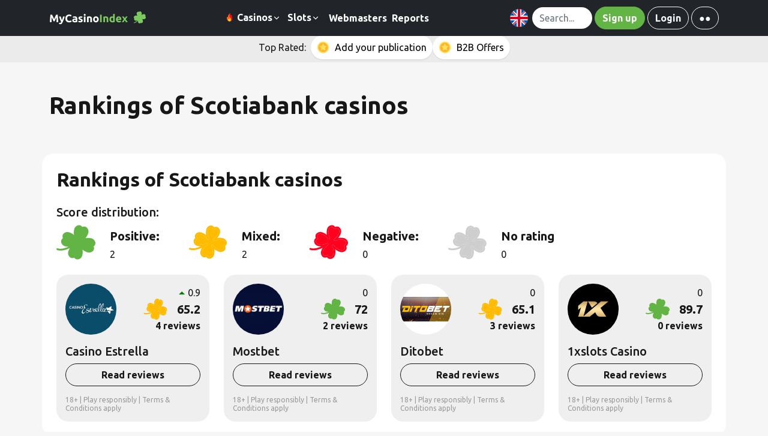

--- FILE ---
content_type: text/html; charset=UTF-8
request_url: https://mycasinoindex.com/casino/deposit_method/Scotiabank
body_size: 41373
content:
<!DOCTYPE html>
<html lang="en">

    <head>
    <meta charset="UTF-8">
<meta http-equiv="X-UA-Compatible" content="ie=edge"><script type="7c786c8a7f94fb719d345d11-text/javascript">(window.NREUM||(NREUM={})).init={privacy:{cookies_enabled:true},ajax:{deny_list:["bam.eu01.nr-data.net"]},feature_flags:["soft_nav"],distributed_tracing:{enabled:true}};(window.NREUM||(NREUM={})).loader_config={agentID:"322549213",accountID:"3390027",trustKey:"3390027",xpid:"VwUOUVZRDxACUFVTAQIEVVc=",licenseKey:"NRJS-afc7c948a9c762cf275",applicationID:"244163333",browserID:"322549213"};;/*! For license information please see nr-loader-spa-1.308.0.min.js.LICENSE.txt */
(()=>{var e,t,r={384:(e,t,r)=>{"use strict";r.d(t,{NT:()=>a,US:()=>u,Zm:()=>o,bQ:()=>d,dV:()=>c,pV:()=>l});var n=r(6154),i=r(1863),s=r(1910);const a={beacon:"bam.nr-data.net",errorBeacon:"bam.nr-data.net"};function o(){return n.gm.NREUM||(n.gm.NREUM={}),void 0===n.gm.newrelic&&(n.gm.newrelic=n.gm.NREUM),n.gm.NREUM}function c(){let e=o();return e.o||(e.o={ST:n.gm.setTimeout,SI:n.gm.setImmediate||n.gm.setInterval,CT:n.gm.clearTimeout,XHR:n.gm.XMLHttpRequest,REQ:n.gm.Request,EV:n.gm.Event,PR:n.gm.Promise,MO:n.gm.MutationObserver,FETCH:n.gm.fetch,WS:n.gm.WebSocket},(0,s.i)(...Object.values(e.o))),e}function d(e,t){let r=o();r.initializedAgents??={},t.initializedAt={ms:(0,i.t)(),date:new Date},r.initializedAgents[e]=t}function u(e,t){o()[e]=t}function l(){return function(){let e=o();const t=e.info||{};e.info={beacon:a.beacon,errorBeacon:a.errorBeacon,...t}}(),function(){let e=o();const t=e.init||{};e.init={...t}}(),c(),function(){let e=o();const t=e.loader_config||{};e.loader_config={...t}}(),o()}},782:(e,t,r)=>{"use strict";r.d(t,{T:()=>n});const n=r(860).K7.pageViewTiming},860:(e,t,r)=>{"use strict";r.d(t,{$J:()=>u,K7:()=>c,P3:()=>d,XX:()=>i,Yy:()=>o,df:()=>s,qY:()=>n,v4:()=>a});const n="events",i="jserrors",s="browser/blobs",a="rum",o="browser/logs",c={ajax:"ajax",genericEvents:"generic_events",jserrors:i,logging:"logging",metrics:"metrics",pageAction:"page_action",pageViewEvent:"page_view_event",pageViewTiming:"page_view_timing",sessionReplay:"session_replay",sessionTrace:"session_trace",softNav:"soft_navigations",spa:"spa"},d={[c.pageViewEvent]:1,[c.pageViewTiming]:2,[c.metrics]:3,[c.jserrors]:4,[c.spa]:5,[c.ajax]:6,[c.sessionTrace]:7,[c.softNav]:8,[c.sessionReplay]:9,[c.logging]:10,[c.genericEvents]:11},u={[c.pageViewEvent]:a,[c.pageViewTiming]:n,[c.ajax]:n,[c.spa]:n,[c.softNav]:n,[c.metrics]:i,[c.jserrors]:i,[c.sessionTrace]:s,[c.sessionReplay]:s,[c.logging]:o,[c.genericEvents]:"ins"}},944:(e,t,r)=>{"use strict";r.d(t,{R:()=>i});var n=r(3241);function i(e,t){"function"==typeof console.debug&&(console.debug("New Relic Warning: https://github.com/newrelic/newrelic-browser-agent/blob/main/docs/warning-codes.md#".concat(e),t),(0,n.W)({agentIdentifier:null,drained:null,type:"data",name:"warn",feature:"warn",data:{code:e,secondary:t}}))}},993:(e,t,r)=>{"use strict";r.d(t,{A$:()=>s,ET:()=>a,TZ:()=>o,p_:()=>i});var n=r(860);const i={ERROR:"ERROR",WARN:"WARN",INFO:"INFO",DEBUG:"DEBUG",TRACE:"TRACE"},s={OFF:0,ERROR:1,WARN:2,INFO:3,DEBUG:4,TRACE:5},a="log",o=n.K7.logging},1541:(e,t,r)=>{"use strict";r.d(t,{U:()=>i,f:()=>n});const n={MFE:"MFE",BA:"BA"};function i(e,t){if(2!==t?.harvestEndpointVersion)return{};const r=t.agentRef.runtime.appMetadata.agents[0].entityGuid;return e?{"source.id":e.id,"source.name":e.name,"source.type":e.type,"parent.id":e.parent?.id||r,"parent.type":e.parent?.type||n.BA}:{"entity.guid":r,appId:t.agentRef.info.applicationID}}},1687:(e,t,r)=>{"use strict";r.d(t,{Ak:()=>d,Ze:()=>h,x3:()=>u});var n=r(3241),i=r(7836),s=r(3606),a=r(860),o=r(2646);const c={};function d(e,t){const r={staged:!1,priority:a.P3[t]||0};l(e),c[e].get(t)||c[e].set(t,r)}function u(e,t){e&&c[e]&&(c[e].get(t)&&c[e].delete(t),p(e,t,!1),c[e].size&&f(e))}function l(e){if(!e)throw new Error("agentIdentifier required");c[e]||(c[e]=new Map)}function h(e="",t="feature",r=!1){if(l(e),!e||!c[e].get(t)||r)return p(e,t);c[e].get(t).staged=!0,f(e)}function f(e){const t=Array.from(c[e]);t.every(([e,t])=>t.staged)&&(t.sort((e,t)=>e[1].priority-t[1].priority),t.forEach(([t])=>{c[e].delete(t),p(e,t)}))}function p(e,t,r=!0){const a=e?i.ee.get(e):i.ee,c=s.i.handlers;if(!a.aborted&&a.backlog&&c){if((0,n.W)({agentIdentifier:e,type:"lifecycle",name:"drain",feature:t}),r){const e=a.backlog[t],r=c[t];if(r){for(let t=0;e&&t<e.length;++t)g(e[t],r);Object.entries(r).forEach(([e,t])=>{Object.values(t||{}).forEach(t=>{t[0]?.on&&t[0]?.context()instanceof o.y&&t[0].on(e,t[1])})})}}a.isolatedBacklog||delete c[t],a.backlog[t]=null,a.emit("drain-"+t,[])}}function g(e,t){var r=e[1];Object.values(t[r]||{}).forEach(t=>{var r=e[0];if(t[0]===r){var n=t[1],i=e[3],s=e[2];n.apply(i,s)}})}},1738:(e,t,r)=>{"use strict";r.d(t,{U:()=>f,Y:()=>h});var n=r(3241),i=r(9908),s=r(1863),a=r(944),o=r(5701),c=r(3969),d=r(8362),u=r(860),l=r(4261);function h(e,t,r,s){const h=s||r;!h||h[e]&&h[e]!==d.d.prototype[e]||(h[e]=function(){(0,i.p)(c.xV,["API/"+e+"/called"],void 0,u.K7.metrics,r.ee),(0,n.W)({agentIdentifier:r.agentIdentifier,drained:!!o.B?.[r.agentIdentifier],type:"data",name:"api",feature:l.Pl+e,data:{}});try{return t.apply(this,arguments)}catch(e){(0,a.R)(23,e)}})}function f(e,t,r,n,a){const o=e.info;null===r?delete o.jsAttributes[t]:o.jsAttributes[t]=r,(a||null===r)&&(0,i.p)(l.Pl+n,[(0,s.t)(),t,r],void 0,"session",e.ee)}},1741:(e,t,r)=>{"use strict";r.d(t,{W:()=>s});var n=r(944),i=r(4261);class s{#e(e,...t){if(this[e]!==s.prototype[e])return this[e](...t);(0,n.R)(35,e)}addPageAction(e,t){return this.#e(i.hG,e,t)}register(e){return this.#e(i.eY,e)}recordCustomEvent(e,t){return this.#e(i.fF,e,t)}setPageViewName(e,t){return this.#e(i.Fw,e,t)}setCustomAttribute(e,t,r){return this.#e(i.cD,e,t,r)}noticeError(e,t){return this.#e(i.o5,e,t)}setUserId(e,t=!1){return this.#e(i.Dl,e,t)}setApplicationVersion(e){return this.#e(i.nb,e)}setErrorHandler(e){return this.#e(i.bt,e)}addRelease(e,t){return this.#e(i.k6,e,t)}log(e,t){return this.#e(i.$9,e,t)}start(){return this.#e(i.d3)}finished(e){return this.#e(i.BL,e)}recordReplay(){return this.#e(i.CH)}pauseReplay(){return this.#e(i.Tb)}addToTrace(e){return this.#e(i.U2,e)}setCurrentRouteName(e){return this.#e(i.PA,e)}interaction(e){return this.#e(i.dT,e)}wrapLogger(e,t,r){return this.#e(i.Wb,e,t,r)}measure(e,t){return this.#e(i.V1,e,t)}consent(e){return this.#e(i.Pv,e)}}},1863:(e,t,r)=>{"use strict";function n(){return Math.floor(performance.now())}r.d(t,{t:()=>n})},1910:(e,t,r)=>{"use strict";r.d(t,{i:()=>s});var n=r(944);const i=new Map;function s(...e){return e.every(e=>{if(i.has(e))return i.get(e);const t="function"==typeof e?e.toString():"",r=t.includes("[native code]"),s=t.includes("nrWrapper");return r||s||(0,n.R)(64,e?.name||t),i.set(e,r),r})}},2555:(e,t,r)=>{"use strict";r.d(t,{D:()=>o,f:()=>a});var n=r(384),i=r(8122);const s={beacon:n.NT.beacon,errorBeacon:n.NT.errorBeacon,licenseKey:void 0,applicationID:void 0,sa:void 0,queueTime:void 0,applicationTime:void 0,ttGuid:void 0,user:void 0,account:void 0,product:void 0,extra:void 0,jsAttributes:{},userAttributes:void 0,atts:void 0,transactionName:void 0,tNamePlain:void 0};function a(e){try{return!!e.licenseKey&&!!e.errorBeacon&&!!e.applicationID}catch(e){return!1}}const o=e=>(0,i.a)(e,s)},2614:(e,t,r)=>{"use strict";r.d(t,{BB:()=>a,H3:()=>n,g:()=>d,iL:()=>c,tS:()=>o,uh:()=>i,wk:()=>s});const n="NRBA",i="SESSION",s=144e5,a=18e5,o={STARTED:"session-started",PAUSE:"session-pause",RESET:"session-reset",RESUME:"session-resume",UPDATE:"session-update"},c={SAME_TAB:"same-tab",CROSS_TAB:"cross-tab"},d={OFF:0,FULL:1,ERROR:2}},2646:(e,t,r)=>{"use strict";r.d(t,{y:()=>n});class n{constructor(e){this.contextId=e}}},2843:(e,t,r)=>{"use strict";r.d(t,{G:()=>s,u:()=>i});var n=r(3878);function i(e,t=!1,r,i){(0,n.DD)("visibilitychange",function(){if(t)return void("hidden"===document.visibilityState&&e());e(document.visibilityState)},r,i)}function s(e,t,r){(0,n.sp)("pagehide",e,t,r)}},3241:(e,t,r)=>{"use strict";r.d(t,{W:()=>s});var n=r(6154);const i="newrelic";function s(e={}){try{n.gm.dispatchEvent(new CustomEvent(i,{detail:e}))}catch(e){}}},3304:(e,t,r)=>{"use strict";r.d(t,{A:()=>s});var n=r(7836);const i=()=>{const e=new WeakSet;return(t,r)=>{if("object"==typeof r&&null!==r){if(e.has(r))return;e.add(r)}return r}};function s(e){try{return JSON.stringify(e,i())??""}catch(e){try{n.ee.emit("internal-error",[e])}catch(e){}return""}}},3333:(e,t,r)=>{"use strict";r.d(t,{$v:()=>u,TZ:()=>n,Xh:()=>c,Zp:()=>i,kd:()=>d,mq:()=>o,nf:()=>a,qN:()=>s});const n=r(860).K7.genericEvents,i=["auxclick","click","copy","keydown","paste","scrollend"],s=["focus","blur"],a=4,o=1e3,c=2e3,d=["PageAction","UserAction","BrowserPerformance"],u={RESOURCES:"experimental.resources",REGISTER:"register"}},3434:(e,t,r)=>{"use strict";r.d(t,{Jt:()=>s,YM:()=>d});var n=r(7836),i=r(5607);const s="nr@original:".concat(i.W),a=50;var o=Object.prototype.hasOwnProperty,c=!1;function d(e,t){return e||(e=n.ee),r.inPlace=function(e,t,n,i,s){n||(n="");const a="-"===n.charAt(0);for(let o=0;o<t.length;o++){const c=t[o],d=e[c];l(d)||(e[c]=r(d,a?c+n:n,i,c,s))}},r.flag=s,r;function r(t,r,n,c,d){return l(t)?t:(r||(r=""),nrWrapper[s]=t,function(e,t,r){if(Object.defineProperty&&Object.keys)try{return Object.keys(e).forEach(function(r){Object.defineProperty(t,r,{get:function(){return e[r]},set:function(t){return e[r]=t,t}})}),t}catch(e){u([e],r)}for(var n in e)o.call(e,n)&&(t[n]=e[n])}(t,nrWrapper,e),nrWrapper);function nrWrapper(){var s,o,l,h;let f;try{o=this,s=[...arguments],l="function"==typeof n?n(s,o):n||{}}catch(t){u([t,"",[s,o,c],l],e)}i(r+"start",[s,o,c],l,d);const p=performance.now();let g;try{return h=t.apply(o,s),g=performance.now(),h}catch(e){throw g=performance.now(),i(r+"err",[s,o,e],l,d),f=e,f}finally{const e=g-p,t={start:p,end:g,duration:e,isLongTask:e>=a,methodName:c,thrownError:f};t.isLongTask&&i("long-task",[t,o],l,d),i(r+"end",[s,o,h],l,d)}}}function i(r,n,i,s){if(!c||t){var a=c;c=!0;try{e.emit(r,n,i,t,s)}catch(t){u([t,r,n,i],e)}c=a}}}function u(e,t){t||(t=n.ee);try{t.emit("internal-error",e)}catch(e){}}function l(e){return!(e&&"function"==typeof e&&e.apply&&!e[s])}},3606:(e,t,r)=>{"use strict";r.d(t,{i:()=>s});var n=r(9908);s.on=a;var i=s.handlers={};function s(e,t,r,s){a(s||n.d,i,e,t,r)}function a(e,t,r,i,s){s||(s="feature"),e||(e=n.d);var a=t[s]=t[s]||{};(a[r]=a[r]||[]).push([e,i])}},3738:(e,t,r)=>{"use strict";r.d(t,{He:()=>i,Kp:()=>o,Lc:()=>d,Rz:()=>u,TZ:()=>n,bD:()=>s,d3:()=>a,jx:()=>l,sl:()=>h,uP:()=>c});const n=r(860).K7.sessionTrace,i="bstResource",s="resource",a="-start",o="-end",c="fn"+a,d="fn"+o,u="pushState",l=1e3,h=3e4},3785:(e,t,r)=>{"use strict";r.d(t,{R:()=>c,b:()=>d});var n=r(9908),i=r(1863),s=r(860),a=r(3969),o=r(993);function c(e,t,r={},c=o.p_.INFO,d=!0,u,l=(0,i.t)()){(0,n.p)(a.xV,["API/logging/".concat(c.toLowerCase(),"/called")],void 0,s.K7.metrics,e),(0,n.p)(o.ET,[l,t,r,c,d,u],void 0,s.K7.logging,e)}function d(e){return"string"==typeof e&&Object.values(o.p_).some(t=>t===e.toUpperCase().trim())}},3878:(e,t,r)=>{"use strict";function n(e,t){return{capture:e,passive:!1,signal:t}}function i(e,t,r=!1,i){window.addEventListener(e,t,n(r,i))}function s(e,t,r=!1,i){document.addEventListener(e,t,n(r,i))}r.d(t,{DD:()=>s,jT:()=>n,sp:()=>i})},3962:(e,t,r)=>{"use strict";r.d(t,{AM:()=>a,O2:()=>l,OV:()=>s,Qu:()=>h,TZ:()=>c,ih:()=>f,pP:()=>o,t1:()=>u,tC:()=>i,wD:()=>d});var n=r(860);const i=["click","keydown","submit"],s="popstate",a="api",o="initialPageLoad",c=n.K7.softNav,d=5e3,u=500,l={INITIAL_PAGE_LOAD:"",ROUTE_CHANGE:1,UNSPECIFIED:2},h={INTERACTION:1,AJAX:2,CUSTOM_END:3,CUSTOM_TRACER:4},f={IP:"in progress",PF:"pending finish",FIN:"finished",CAN:"cancelled"}},3969:(e,t,r)=>{"use strict";r.d(t,{TZ:()=>n,XG:()=>o,rs:()=>i,xV:()=>a,z_:()=>s});const n=r(860).K7.metrics,i="sm",s="cm",a="storeSupportabilityMetrics",o="storeEventMetrics"},4234:(e,t,r)=>{"use strict";r.d(t,{W:()=>s});var n=r(7836),i=r(1687);class s{constructor(e,t){this.agentIdentifier=e,this.ee=n.ee.get(e),this.featureName=t,this.blocked=!1}deregisterDrain(){(0,i.x3)(this.agentIdentifier,this.featureName)}}},4261:(e,t,r)=>{"use strict";r.d(t,{$9:()=>u,BL:()=>c,CH:()=>p,Dl:()=>R,Fw:()=>w,PA:()=>v,Pl:()=>n,Pv:()=>A,Tb:()=>h,U2:()=>a,V1:()=>E,Wb:()=>T,bt:()=>y,cD:()=>b,d3:()=>x,dT:()=>d,eY:()=>g,fF:()=>f,hG:()=>s,hw:()=>i,k6:()=>o,nb:()=>m,o5:()=>l});const n="api-",i=n+"ixn-",s="addPageAction",a="addToTrace",o="addRelease",c="finished",d="interaction",u="log",l="noticeError",h="pauseReplay",f="recordCustomEvent",p="recordReplay",g="register",m="setApplicationVersion",v="setCurrentRouteName",b="setCustomAttribute",y="setErrorHandler",w="setPageViewName",R="setUserId",x="start",T="wrapLogger",E="measure",A="consent"},5205:(e,t,r)=>{"use strict";r.d(t,{j:()=>S});var n=r(384),i=r(1741);var s=r(2555),a=r(3333);const o=e=>{if(!e||"string"!=typeof e)return!1;try{document.createDocumentFragment().querySelector(e)}catch{return!1}return!0};var c=r(2614),d=r(944),u=r(8122);const l="[data-nr-mask]",h=e=>(0,u.a)(e,(()=>{const e={feature_flags:[],experimental:{allow_registered_children:!1,resources:!1},mask_selector:"*",block_selector:"[data-nr-block]",mask_input_options:{color:!1,date:!1,"datetime-local":!1,email:!1,month:!1,number:!1,range:!1,search:!1,tel:!1,text:!1,time:!1,url:!1,week:!1,textarea:!1,select:!1,password:!0}};return{ajax:{deny_list:void 0,block_internal:!0,enabled:!0,autoStart:!0},api:{get allow_registered_children(){return e.feature_flags.includes(a.$v.REGISTER)||e.experimental.allow_registered_children},set allow_registered_children(t){e.experimental.allow_registered_children=t},duplicate_registered_data:!1},browser_consent_mode:{enabled:!1},distributed_tracing:{enabled:void 0,exclude_newrelic_header:void 0,cors_use_newrelic_header:void 0,cors_use_tracecontext_headers:void 0,allowed_origins:void 0},get feature_flags(){return e.feature_flags},set feature_flags(t){e.feature_flags=t},generic_events:{enabled:!0,autoStart:!0},harvest:{interval:30},jserrors:{enabled:!0,autoStart:!0},logging:{enabled:!0,autoStart:!0},metrics:{enabled:!0,autoStart:!0},obfuscate:void 0,page_action:{enabled:!0},page_view_event:{enabled:!0,autoStart:!0},page_view_timing:{enabled:!0,autoStart:!0},performance:{capture_marks:!1,capture_measures:!1,capture_detail:!0,resources:{get enabled(){return e.feature_flags.includes(a.$v.RESOURCES)||e.experimental.resources},set enabled(t){e.experimental.resources=t},asset_types:[],first_party_domains:[],ignore_newrelic:!0}},privacy:{cookies_enabled:!0},proxy:{assets:void 0,beacon:void 0},session:{expiresMs:c.wk,inactiveMs:c.BB},session_replay:{autoStart:!0,enabled:!1,preload:!1,sampling_rate:10,error_sampling_rate:100,collect_fonts:!1,inline_images:!1,fix_stylesheets:!0,mask_all_inputs:!0,get mask_text_selector(){return e.mask_selector},set mask_text_selector(t){o(t)?e.mask_selector="".concat(t,",").concat(l):""===t||null===t?e.mask_selector=l:(0,d.R)(5,t)},get block_class(){return"nr-block"},get ignore_class(){return"nr-ignore"},get mask_text_class(){return"nr-mask"},get block_selector(){return e.block_selector},set block_selector(t){o(t)?e.block_selector+=",".concat(t):""!==t&&(0,d.R)(6,t)},get mask_input_options(){return e.mask_input_options},set mask_input_options(t){t&&"object"==typeof t?e.mask_input_options={...t,password:!0}:(0,d.R)(7,t)}},session_trace:{enabled:!0,autoStart:!0},soft_navigations:{enabled:!0,autoStart:!0},spa:{enabled:!0,autoStart:!0},ssl:void 0,user_actions:{enabled:!0,elementAttributes:["id","className","tagName","type"]}}})());var f=r(6154),p=r(9324);let g=0;const m={buildEnv:p.F3,distMethod:p.Xs,version:p.xv,originTime:f.WN},v={consented:!1},b={appMetadata:{},get consented(){return this.session?.state?.consent||v.consented},set consented(e){v.consented=e},customTransaction:void 0,denyList:void 0,disabled:!1,harvester:void 0,isolatedBacklog:!1,isRecording:!1,loaderType:void 0,maxBytes:3e4,obfuscator:void 0,onerror:void 0,ptid:void 0,releaseIds:{},session:void 0,timeKeeper:void 0,registeredEntities:[],jsAttributesMetadata:{bytes:0},get harvestCount(){return++g}},y=e=>{const t=(0,u.a)(e,b),r=Object.keys(m).reduce((e,t)=>(e[t]={value:m[t],writable:!1,configurable:!0,enumerable:!0},e),{});return Object.defineProperties(t,r)};var w=r(5701);const R=e=>{const t=e.startsWith("http");e+="/",r.p=t?e:"https://"+e};var x=r(7836),T=r(3241);const E={accountID:void 0,trustKey:void 0,agentID:void 0,licenseKey:void 0,applicationID:void 0,xpid:void 0},A=e=>(0,u.a)(e,E),_=new Set;function S(e,t={},r,a){let{init:o,info:c,loader_config:d,runtime:u={},exposed:l=!0}=t;if(!c){const e=(0,n.pV)();o=e.init,c=e.info,d=e.loader_config}e.init=h(o||{}),e.loader_config=A(d||{}),c.jsAttributes??={},f.bv&&(c.jsAttributes.isWorker=!0),e.info=(0,s.D)(c);const p=e.init,g=[c.beacon,c.errorBeacon];_.has(e.agentIdentifier)||(p.proxy.assets&&(R(p.proxy.assets),g.push(p.proxy.assets)),p.proxy.beacon&&g.push(p.proxy.beacon),e.beacons=[...g],function(e){const t=(0,n.pV)();Object.getOwnPropertyNames(i.W.prototype).forEach(r=>{const n=i.W.prototype[r];if("function"!=typeof n||"constructor"===n)return;let s=t[r];e[r]&&!1!==e.exposed&&"micro-agent"!==e.runtime?.loaderType&&(t[r]=(...t)=>{const n=e[r](...t);return s?s(...t):n})})}(e),(0,n.US)("activatedFeatures",w.B)),u.denyList=[...p.ajax.deny_list||[],...p.ajax.block_internal?g:[]],u.ptid=e.agentIdentifier,u.loaderType=r,e.runtime=y(u),_.has(e.agentIdentifier)||(e.ee=x.ee.get(e.agentIdentifier),e.exposed=l,(0,T.W)({agentIdentifier:e.agentIdentifier,drained:!!w.B?.[e.agentIdentifier],type:"lifecycle",name:"initialize",feature:void 0,data:e.config})),_.add(e.agentIdentifier)}},5270:(e,t,r)=>{"use strict";r.d(t,{Aw:()=>a,SR:()=>s,rF:()=>o});var n=r(384),i=r(7767);function s(e){return!!(0,n.dV)().o.MO&&(0,i.V)(e)&&!0===e?.session_trace.enabled}function a(e){return!0===e?.session_replay.preload&&s(e)}function o(e,t){try{if("string"==typeof t?.type){if("password"===t.type.toLowerCase())return"*".repeat(e?.length||0);if(void 0!==t?.dataset?.nrUnmask||t?.classList?.contains("nr-unmask"))return e}}catch(e){}return"string"==typeof e?e.replace(/[\S]/g,"*"):"*".repeat(e?.length||0)}},5289:(e,t,r)=>{"use strict";r.d(t,{GG:()=>a,Qr:()=>c,sB:()=>o});var n=r(3878),i=r(6389);function s(){return"undefined"==typeof document||"complete"===document.readyState}function a(e,t){if(s())return e();const r=(0,i.J)(e),a=setInterval(()=>{s()&&(clearInterval(a),r())},500);(0,n.sp)("load",r,t)}function o(e){if(s())return e();(0,n.DD)("DOMContentLoaded",e)}function c(e){if(s())return e();(0,n.sp)("popstate",e)}},5607:(e,t,r)=>{"use strict";r.d(t,{W:()=>n});const n=(0,r(9566).bz)()},5701:(e,t,r)=>{"use strict";r.d(t,{B:()=>s,t:()=>a});var n=r(3241);const i=new Set,s={};function a(e,t){const r=t.agentIdentifier;s[r]??={},e&&"object"==typeof e&&(i.has(r)||(t.ee.emit("rumresp",[e]),s[r]=e,i.add(r),(0,n.W)({agentIdentifier:r,loaded:!0,drained:!0,type:"lifecycle",name:"load",feature:void 0,data:e})))}},6154:(e,t,r)=>{"use strict";r.d(t,{OF:()=>d,RI:()=>i,WN:()=>h,bv:()=>s,eN:()=>f,gm:()=>a,lR:()=>l,m:()=>c,mw:()=>o,sb:()=>u});var n=r(1863);const i="undefined"!=typeof window&&!!window.document,s="undefined"!=typeof WorkerGlobalScope&&("undefined"!=typeof self&&self instanceof WorkerGlobalScope&&self.navigator instanceof WorkerNavigator||"undefined"!=typeof globalThis&&globalThis instanceof WorkerGlobalScope&&globalThis.navigator instanceof WorkerNavigator),a=i?window:"undefined"!=typeof WorkerGlobalScope&&("undefined"!=typeof self&&self instanceof WorkerGlobalScope&&self||"undefined"!=typeof globalThis&&globalThis instanceof WorkerGlobalScope&&globalThis),o=Boolean("hidden"===a?.document?.visibilityState),c=""+a?.location,d=/iPad|iPhone|iPod/.test(a.navigator?.userAgent),u=d&&"undefined"==typeof SharedWorker,l=(()=>{const e=a.navigator?.userAgent?.match(/Firefox[/\s](\d+\.\d+)/);return Array.isArray(e)&&e.length>=2?+e[1]:0})(),h=Date.now()-(0,n.t)(),f=()=>"undefined"!=typeof PerformanceNavigationTiming&&a?.performance?.getEntriesByType("navigation")?.[0]?.responseStart},6344:(e,t,r)=>{"use strict";r.d(t,{BB:()=>u,Qb:()=>l,TZ:()=>i,Ug:()=>a,Vh:()=>s,_s:()=>o,bc:()=>d,yP:()=>c});var n=r(2614);const i=r(860).K7.sessionReplay,s="errorDuringReplay",a=.12,o={DomContentLoaded:0,Load:1,FullSnapshot:2,IncrementalSnapshot:3,Meta:4,Custom:5},c={[n.g.ERROR]:15e3,[n.g.FULL]:3e5,[n.g.OFF]:0},d={RESET:{message:"Session was reset",sm:"Reset"},IMPORT:{message:"Recorder failed to import",sm:"Import"},TOO_MANY:{message:"429: Too Many Requests",sm:"Too-Many"},TOO_BIG:{message:"Payload was too large",sm:"Too-Big"},CROSS_TAB:{message:"Session Entity was set to OFF on another tab",sm:"Cross-Tab"},ENTITLEMENTS:{message:"Session Replay is not allowed and will not be started",sm:"Entitlement"}},u=5e3,l={API:"api",RESUME:"resume",SWITCH_TO_FULL:"switchToFull",INITIALIZE:"initialize",PRELOAD:"preload"}},6389:(e,t,r)=>{"use strict";function n(e,t=500,r={}){const n=r?.leading||!1;let i;return(...r)=>{n&&void 0===i&&(e.apply(this,r),i=setTimeout(()=>{i=clearTimeout(i)},t)),n||(clearTimeout(i),i=setTimeout(()=>{e.apply(this,r)},t))}}function i(e){let t=!1;return(...r)=>{t||(t=!0,e.apply(this,r))}}r.d(t,{J:()=>i,s:()=>n})},6630:(e,t,r)=>{"use strict";r.d(t,{T:()=>n});const n=r(860).K7.pageViewEvent},6774:(e,t,r)=>{"use strict";r.d(t,{T:()=>n});const n=r(860).K7.jserrors},7295:(e,t,r)=>{"use strict";r.d(t,{Xv:()=>a,gX:()=>i,iW:()=>s});var n=[];function i(e){if(!e||s(e))return!1;if(0===n.length)return!0;if("*"===n[0].hostname)return!1;for(var t=0;t<n.length;t++){var r=n[t];if(r.hostname.test(e.hostname)&&r.pathname.test(e.pathname))return!1}return!0}function s(e){return void 0===e.hostname}function a(e){if(n=[],e&&e.length)for(var t=0;t<e.length;t++){let r=e[t];if(!r)continue;if("*"===r)return void(n=[{hostname:"*"}]);0===r.indexOf("http://")?r=r.substring(7):0===r.indexOf("https://")&&(r=r.substring(8));const i=r.indexOf("/");let s,a;i>0?(s=r.substring(0,i),a=r.substring(i)):(s=r,a="*");let[c]=s.split(":");n.push({hostname:o(c),pathname:o(a,!0)})}}function o(e,t=!1){const r=e.replace(/[.+?^${}()|[\]\\]/g,e=>"\\"+e).replace(/\*/g,".*?");return new RegExp((t?"^":"")+r+"$")}},7485:(e,t,r)=>{"use strict";r.d(t,{D:()=>i});var n=r(6154);function i(e){if(0===(e||"").indexOf("data:"))return{protocol:"data"};try{const t=new URL(e,location.href),r={port:t.port,hostname:t.hostname,pathname:t.pathname,search:t.search,protocol:t.protocol.slice(0,t.protocol.indexOf(":")),sameOrigin:t.protocol===n.gm?.location?.protocol&&t.host===n.gm?.location?.host};return r.port&&""!==r.port||("http:"===t.protocol&&(r.port="80"),"https:"===t.protocol&&(r.port="443")),r.pathname&&""!==r.pathname?r.pathname.startsWith("/")||(r.pathname="/".concat(r.pathname)):r.pathname="/",r}catch(e){return{}}}},7699:(e,t,r)=>{"use strict";r.d(t,{It:()=>s,KC:()=>o,No:()=>i,qh:()=>a});var n=r(860);const i=16e3,s=1e6,a="SESSION_ERROR",o={[n.K7.logging]:!0,[n.K7.genericEvents]:!1,[n.K7.jserrors]:!1,[n.K7.ajax]:!1}},7767:(e,t,r)=>{"use strict";r.d(t,{V:()=>i});var n=r(6154);const i=e=>n.RI&&!0===e?.privacy.cookies_enabled},7836:(e,t,r)=>{"use strict";r.d(t,{P:()=>o,ee:()=>c});var n=r(384),i=r(8990),s=r(2646),a=r(5607);const o="nr@context:".concat(a.W),c=function e(t,r){var n={},a={},u={},l=!1;try{l=16===r.length&&d.initializedAgents?.[r]?.runtime.isolatedBacklog}catch(e){}var h={on:p,addEventListener:p,removeEventListener:function(e,t){var r=n[e];if(!r)return;for(var i=0;i<r.length;i++)r[i]===t&&r.splice(i,1)},emit:function(e,r,n,i,s){!1!==s&&(s=!0);if(c.aborted&&!i)return;t&&s&&t.emit(e,r,n);var o=f(n);g(e).forEach(e=>{e.apply(o,r)});var d=v()[a[e]];d&&d.push([h,e,r,o]);return o},get:m,listeners:g,context:f,buffer:function(e,t){const r=v();if(t=t||"feature",h.aborted)return;Object.entries(e||{}).forEach(([e,n])=>{a[n]=t,t in r||(r[t]=[])})},abort:function(){h._aborted=!0,Object.keys(h.backlog).forEach(e=>{delete h.backlog[e]})},isBuffering:function(e){return!!v()[a[e]]},debugId:r,backlog:l?{}:t&&"object"==typeof t.backlog?t.backlog:{},isolatedBacklog:l};return Object.defineProperty(h,"aborted",{get:()=>{let e=h._aborted||!1;return e||(t&&(e=t.aborted),e)}}),h;function f(e){return e&&e instanceof s.y?e:e?(0,i.I)(e,o,()=>new s.y(o)):new s.y(o)}function p(e,t){n[e]=g(e).concat(t)}function g(e){return n[e]||[]}function m(t){return u[t]=u[t]||e(h,t)}function v(){return h.backlog}}(void 0,"globalEE"),d=(0,n.Zm)();d.ee||(d.ee=c)},8122:(e,t,r)=>{"use strict";r.d(t,{a:()=>i});var n=r(944);function i(e,t){try{if(!e||"object"!=typeof e)return(0,n.R)(3);if(!t||"object"!=typeof t)return(0,n.R)(4);const r=Object.create(Object.getPrototypeOf(t),Object.getOwnPropertyDescriptors(t)),s=0===Object.keys(r).length?e:r;for(let a in s)if(void 0!==e[a])try{if(null===e[a]){r[a]=null;continue}Array.isArray(e[a])&&Array.isArray(t[a])?r[a]=Array.from(new Set([...e[a],...t[a]])):"object"==typeof e[a]&&"object"==typeof t[a]?r[a]=i(e[a],t[a]):r[a]=e[a]}catch(e){r[a]||(0,n.R)(1,e)}return r}catch(e){(0,n.R)(2,e)}}},8139:(e,t,r)=>{"use strict";r.d(t,{u:()=>h});var n=r(7836),i=r(3434),s=r(8990),a=r(6154);const o={},c=a.gm.XMLHttpRequest,d="addEventListener",u="removeEventListener",l="nr@wrapped:".concat(n.P);function h(e){var t=function(e){return(e||n.ee).get("events")}(e);if(o[t.debugId]++)return t;o[t.debugId]=1;var r=(0,i.YM)(t,!0);function h(e){r.inPlace(e,[d,u],"-",p)}function p(e,t){return e[1]}return"getPrototypeOf"in Object&&(a.RI&&f(document,h),c&&f(c.prototype,h),f(a.gm,h)),t.on(d+"-start",function(e,t){var n=e[1];if(null!==n&&("function"==typeof n||"object"==typeof n)&&"newrelic"!==e[0]){var i=(0,s.I)(n,l,function(){var e={object:function(){if("function"!=typeof n.handleEvent)return;return n.handleEvent.apply(n,arguments)},function:n}[typeof n];return e?r(e,"fn-",null,e.name||"anonymous"):n});this.wrapped=e[1]=i}}),t.on(u+"-start",function(e){e[1]=this.wrapped||e[1]}),t}function f(e,t,...r){let n=e;for(;"object"==typeof n&&!Object.prototype.hasOwnProperty.call(n,d);)n=Object.getPrototypeOf(n);n&&t(n,...r)}},8362:(e,t,r)=>{"use strict";r.d(t,{d:()=>s});var n=r(9566),i=r(1741);class s extends i.W{agentIdentifier=(0,n.LA)(16)}},8374:(e,t,r)=>{r.nc=(()=>{try{return document?.currentScript?.nonce}catch(e){}return""})()},8990:(e,t,r)=>{"use strict";r.d(t,{I:()=>i});var n=Object.prototype.hasOwnProperty;function i(e,t,r){if(n.call(e,t))return e[t];var i=r();if(Object.defineProperty&&Object.keys)try{return Object.defineProperty(e,t,{value:i,writable:!0,enumerable:!1}),i}catch(e){}return e[t]=i,i}},9119:(e,t,r)=>{"use strict";r.d(t,{L:()=>s});var n=/([^?#]*)[^#]*(#[^?]*|$).*/,i=/([^?#]*)().*/;function s(e,t){return e?e.replace(t?n:i,"$1$2"):e}},9300:(e,t,r)=>{"use strict";r.d(t,{T:()=>n});const n=r(860).K7.ajax},9324:(e,t,r)=>{"use strict";r.d(t,{AJ:()=>a,F3:()=>i,Xs:()=>s,Yq:()=>o,xv:()=>n});const n="1.308.0",i="PROD",s="CDN",a="@newrelic/rrweb",o="1.0.1"},9566:(e,t,r)=>{"use strict";r.d(t,{LA:()=>o,ZF:()=>c,bz:()=>a,el:()=>d});var n=r(6154);const i="xxxxxxxx-xxxx-4xxx-yxxx-xxxxxxxxxxxx";function s(e,t){return e?15&e[t]:16*Math.random()|0}function a(){const e=n.gm?.crypto||n.gm?.msCrypto;let t,r=0;return e&&e.getRandomValues&&(t=e.getRandomValues(new Uint8Array(30))),i.split("").map(e=>"x"===e?s(t,r++).toString(16):"y"===e?(3&s()|8).toString(16):e).join("")}function o(e){const t=n.gm?.crypto||n.gm?.msCrypto;let r,i=0;t&&t.getRandomValues&&(r=t.getRandomValues(new Uint8Array(e)));const a=[];for(var o=0;o<e;o++)a.push(s(r,i++).toString(16));return a.join("")}function c(){return o(16)}function d(){return o(32)}},9908:(e,t,r)=>{"use strict";r.d(t,{d:()=>n,p:()=>i});var n=r(7836).ee.get("handle");function i(e,t,r,i,s){s?(s.buffer([e],i),s.emit(e,t,r)):(n.buffer([e],i),n.emit(e,t,r))}}},n={};function i(e){var t=n[e];if(void 0!==t)return t.exports;var s=n[e]={exports:{}};return r[e](s,s.exports,i),s.exports}i.m=r,i.d=(e,t)=>{for(var r in t)i.o(t,r)&&!i.o(e,r)&&Object.defineProperty(e,r,{enumerable:!0,get:t[r]})},i.f={},i.e=e=>Promise.all(Object.keys(i.f).reduce((t,r)=>(i.f[r](e,t),t),[])),i.u=e=>({212:"nr-spa-compressor",249:"nr-spa-recorder",478:"nr-spa"}[e]+"-1.308.0.min.js"),i.o=(e,t)=>Object.prototype.hasOwnProperty.call(e,t),e={},t="NRBA-1.308.0.PROD:",i.l=(r,n,s,a)=>{if(e[r])e[r].push(n);else{var o,c;if(void 0!==s)for(var d=document.getElementsByTagName("script"),u=0;u<d.length;u++){var l=d[u];if(l.getAttribute("src")==r||l.getAttribute("data-webpack")==t+s){o=l;break}}if(!o){c=!0;var h={478:"sha512-RSfSVnmHk59T/uIPbdSE0LPeqcEdF4/+XhfJdBuccH5rYMOEZDhFdtnh6X6nJk7hGpzHd9Ujhsy7lZEz/ORYCQ==",249:"sha512-ehJXhmntm85NSqW4MkhfQqmeKFulra3klDyY0OPDUE+sQ3GokHlPh1pmAzuNy//3j4ac6lzIbmXLvGQBMYmrkg==",212:"sha512-B9h4CR46ndKRgMBcK+j67uSR2RCnJfGefU+A7FrgR/k42ovXy5x/MAVFiSvFxuVeEk/pNLgvYGMp1cBSK/G6Fg=="};(o=document.createElement("script")).charset="utf-8",i.nc&&o.setAttribute("nonce",i.nc),o.setAttribute("data-webpack",t+s),o.src=r,0!==o.src.indexOf(window.location.origin+"/")&&(o.crossOrigin="anonymous"),h[a]&&(o.integrity=h[a])}e[r]=[n];var f=(t,n)=>{o.onerror=o.onload=null,clearTimeout(p);var i=e[r];if(delete e[r],o.parentNode&&o.parentNode.removeChild(o),i&&i.forEach(e=>e(n)),t)return t(n)},p=setTimeout(f.bind(null,void 0,{type:"timeout",target:o}),12e4);o.onerror=f.bind(null,o.onerror),o.onload=f.bind(null,o.onload),c&&document.head.appendChild(o)}},i.r=e=>{"undefined"!=typeof Symbol&&Symbol.toStringTag&&Object.defineProperty(e,Symbol.toStringTag,{value:"Module"}),Object.defineProperty(e,"__esModule",{value:!0})},i.p="https://js-agent.newrelic.com/",(()=>{var e={38:0,788:0};i.f.j=(t,r)=>{var n=i.o(e,t)?e[t]:void 0;if(0!==n)if(n)r.push(n[2]);else{var s=new Promise((r,i)=>n=e[t]=[r,i]);r.push(n[2]=s);var a=i.p+i.u(t),o=new Error;i.l(a,r=>{if(i.o(e,t)&&(0!==(n=e[t])&&(e[t]=void 0),n)){var s=r&&("load"===r.type?"missing":r.type),a=r&&r.target&&r.target.src;o.message="Loading chunk "+t+" failed: ("+s+": "+a+")",o.name="ChunkLoadError",o.type=s,o.request=a,n[1](o)}},"chunk-"+t,t)}};var t=(t,r)=>{var n,s,[a,o,c]=r,d=0;if(a.some(t=>0!==e[t])){for(n in o)i.o(o,n)&&(i.m[n]=o[n]);if(c)c(i)}for(t&&t(r);d<a.length;d++)s=a[d],i.o(e,s)&&e[s]&&e[s][0](),e[s]=0},r=self["webpackChunk:NRBA-1.308.0.PROD"]=self["webpackChunk:NRBA-1.308.0.PROD"]||[];r.forEach(t.bind(null,0)),r.push=t.bind(null,r.push.bind(r))})(),(()=>{"use strict";i(8374);var e=i(8362),t=i(860);const r=Object.values(t.K7);var n=i(5205);var s=i(9908),a=i(1863),o=i(4261),c=i(1738);var d=i(1687),u=i(4234),l=i(5289),h=i(6154),f=i(944),p=i(5270),g=i(7767),m=i(6389),v=i(7699);class b extends u.W{constructor(e,t){super(e.agentIdentifier,t),this.agentRef=e,this.abortHandler=void 0,this.featAggregate=void 0,this.loadedSuccessfully=void 0,this.onAggregateImported=new Promise(e=>{this.loadedSuccessfully=e}),this.deferred=Promise.resolve(),!1===e.init[this.featureName].autoStart?this.deferred=new Promise((t,r)=>{this.ee.on("manual-start-all",(0,m.J)(()=>{(0,d.Ak)(e.agentIdentifier,this.featureName),t()}))}):(0,d.Ak)(e.agentIdentifier,t)}importAggregator(e,t,r={}){if(this.featAggregate)return;const n=async()=>{let n;await this.deferred;try{if((0,g.V)(e.init)){const{setupAgentSession:t}=await i.e(478).then(i.bind(i,8766));n=t(e)}}catch(e){(0,f.R)(20,e),this.ee.emit("internal-error",[e]),(0,s.p)(v.qh,[e],void 0,this.featureName,this.ee)}try{if(!this.#t(this.featureName,n,e.init))return(0,d.Ze)(this.agentIdentifier,this.featureName),void this.loadedSuccessfully(!1);const{Aggregate:i}=await t();this.featAggregate=new i(e,r),e.runtime.harvester.initializedAggregates.push(this.featAggregate),this.loadedSuccessfully(!0)}catch(e){(0,f.R)(34,e),this.abortHandler?.(),(0,d.Ze)(this.agentIdentifier,this.featureName,!0),this.loadedSuccessfully(!1),this.ee&&this.ee.abort()}};h.RI?(0,l.GG)(()=>n(),!0):n()}#t(e,r,n){if(this.blocked)return!1;switch(e){case t.K7.sessionReplay:return(0,p.SR)(n)&&!!r;case t.K7.sessionTrace:return!!r;default:return!0}}}var y=i(6630),w=i(2614),R=i(3241);class x extends b{static featureName=y.T;constructor(e){var t;super(e,y.T),this.setupInspectionEvents(e.agentIdentifier),t=e,(0,c.Y)(o.Fw,function(e,r){"string"==typeof e&&("/"!==e.charAt(0)&&(e="/"+e),t.runtime.customTransaction=(r||"http://custom.transaction")+e,(0,s.p)(o.Pl+o.Fw,[(0,a.t)()],void 0,void 0,t.ee))},t),this.importAggregator(e,()=>i.e(478).then(i.bind(i,2467)))}setupInspectionEvents(e){const t=(t,r)=>{t&&(0,R.W)({agentIdentifier:e,timeStamp:t.timeStamp,loaded:"complete"===t.target.readyState,type:"window",name:r,data:t.target.location+""})};(0,l.sB)(e=>{t(e,"DOMContentLoaded")}),(0,l.GG)(e=>{t(e,"load")}),(0,l.Qr)(e=>{t(e,"navigate")}),this.ee.on(w.tS.UPDATE,(t,r)=>{(0,R.W)({agentIdentifier:e,type:"lifecycle",name:"session",data:r})})}}var T=i(384);class E extends e.d{constructor(e){var t;(super(),h.gm)?(this.features={},(0,T.bQ)(this.agentIdentifier,this),this.desiredFeatures=new Set(e.features||[]),this.desiredFeatures.add(x),(0,n.j)(this,e,e.loaderType||"agent"),t=this,(0,c.Y)(o.cD,function(e,r,n=!1){if("string"==typeof e){if(["string","number","boolean"].includes(typeof r)||null===r)return(0,c.U)(t,e,r,o.cD,n);(0,f.R)(40,typeof r)}else(0,f.R)(39,typeof e)},t),function(e){(0,c.Y)(o.Dl,function(t,r=!1){if("string"!=typeof t&&null!==t)return void(0,f.R)(41,typeof t);const n=e.info.jsAttributes["enduser.id"];r&&null!=n&&n!==t?(0,s.p)(o.Pl+"setUserIdAndResetSession",[t],void 0,"session",e.ee):(0,c.U)(e,"enduser.id",t,o.Dl,!0)},e)}(this),function(e){(0,c.Y)(o.nb,function(t){if("string"==typeof t||null===t)return(0,c.U)(e,"application.version",t,o.nb,!1);(0,f.R)(42,typeof t)},e)}(this),function(e){(0,c.Y)(o.d3,function(){e.ee.emit("manual-start-all")},e)}(this),function(e){(0,c.Y)(o.Pv,function(t=!0){if("boolean"==typeof t){if((0,s.p)(o.Pl+o.Pv,[t],void 0,"session",e.ee),e.runtime.consented=t,t){const t=e.features.page_view_event;t.onAggregateImported.then(e=>{const r=t.featAggregate;e&&!r.sentRum&&r.sendRum()})}}else(0,f.R)(65,typeof t)},e)}(this),this.run()):(0,f.R)(21)}get config(){return{info:this.info,init:this.init,loader_config:this.loader_config,runtime:this.runtime}}get api(){return this}run(){try{const e=function(e){const t={};return r.forEach(r=>{t[r]=!!e[r]?.enabled}),t}(this.init),n=[...this.desiredFeatures];n.sort((e,r)=>t.P3[e.featureName]-t.P3[r.featureName]),n.forEach(r=>{if(!e[r.featureName]&&r.featureName!==t.K7.pageViewEvent)return;if(r.featureName===t.K7.spa)return void(0,f.R)(67);const n=function(e){switch(e){case t.K7.ajax:return[t.K7.jserrors];case t.K7.sessionTrace:return[t.K7.ajax,t.K7.pageViewEvent];case t.K7.sessionReplay:return[t.K7.sessionTrace];case t.K7.pageViewTiming:return[t.K7.pageViewEvent];default:return[]}}(r.featureName).filter(e=>!(e in this.features));n.length>0&&(0,f.R)(36,{targetFeature:r.featureName,missingDependencies:n}),this.features[r.featureName]=new r(this)})}catch(e){(0,f.R)(22,e);for(const e in this.features)this.features[e].abortHandler?.();const t=(0,T.Zm)();delete t.initializedAgents[this.agentIdentifier]?.features,delete this.sharedAggregator;return t.ee.get(this.agentIdentifier).abort(),!1}}}var A=i(2843),_=i(782);class S extends b{static featureName=_.T;constructor(e){super(e,_.T),h.RI&&((0,A.u)(()=>(0,s.p)("docHidden",[(0,a.t)()],void 0,_.T,this.ee),!0),(0,A.G)(()=>(0,s.p)("winPagehide",[(0,a.t)()],void 0,_.T,this.ee)),this.importAggregator(e,()=>i.e(478).then(i.bind(i,9917))))}}var O=i(3969);class I extends b{static featureName=O.TZ;constructor(e){super(e,O.TZ),h.RI&&document.addEventListener("securitypolicyviolation",e=>{(0,s.p)(O.xV,["Generic/CSPViolation/Detected"],void 0,this.featureName,this.ee)}),this.importAggregator(e,()=>i.e(478).then(i.bind(i,6555)))}}var N=i(6774),P=i(3878),k=i(3304);class D{constructor(e,t,r,n,i){this.name="UncaughtError",this.message="string"==typeof e?e:(0,k.A)(e),this.sourceURL=t,this.line=r,this.column=n,this.__newrelic=i}}function C(e){return M(e)?e:new D(void 0!==e?.message?e.message:e,e?.filename||e?.sourceURL,e?.lineno||e?.line,e?.colno||e?.col,e?.__newrelic,e?.cause)}function j(e){const t="Unhandled Promise Rejection: ";if(!e?.reason)return;if(M(e.reason)){try{e.reason.message.startsWith(t)||(e.reason.message=t+e.reason.message)}catch(e){}return C(e.reason)}const r=C(e.reason);return(r.message||"").startsWith(t)||(r.message=t+r.message),r}function L(e){if(e.error instanceof SyntaxError&&!/:\d+$/.test(e.error.stack?.trim())){const t=new D(e.message,e.filename,e.lineno,e.colno,e.error.__newrelic,e.cause);return t.name=SyntaxError.name,t}return M(e.error)?e.error:C(e)}function M(e){return e instanceof Error&&!!e.stack}function H(e,r,n,i,o=(0,a.t)()){"string"==typeof e&&(e=new Error(e)),(0,s.p)("err",[e,o,!1,r,n.runtime.isRecording,void 0,i],void 0,t.K7.jserrors,n.ee),(0,s.p)("uaErr",[],void 0,t.K7.genericEvents,n.ee)}var B=i(1541),K=i(993),W=i(3785);function U(e,{customAttributes:t={},level:r=K.p_.INFO}={},n,i,s=(0,a.t)()){(0,W.R)(n.ee,e,t,r,!1,i,s)}function F(e,r,n,i,c=(0,a.t)()){(0,s.p)(o.Pl+o.hG,[c,e,r,i],void 0,t.K7.genericEvents,n.ee)}function V(e,r,n,i,c=(0,a.t)()){const{start:d,end:u,customAttributes:l}=r||{},h={customAttributes:l||{}};if("object"!=typeof h.customAttributes||"string"!=typeof e||0===e.length)return void(0,f.R)(57);const p=(e,t)=>null==e?t:"number"==typeof e?e:e instanceof PerformanceMark?e.startTime:Number.NaN;if(h.start=p(d,0),h.end=p(u,c),Number.isNaN(h.start)||Number.isNaN(h.end))(0,f.R)(57);else{if(h.duration=h.end-h.start,!(h.duration<0))return(0,s.p)(o.Pl+o.V1,[h,e,i],void 0,t.K7.genericEvents,n.ee),h;(0,f.R)(58)}}function G(e,r={},n,i,c=(0,a.t)()){(0,s.p)(o.Pl+o.fF,[c,e,r,i],void 0,t.K7.genericEvents,n.ee)}function z(e){(0,c.Y)(o.eY,function(t){return Y(e,t)},e)}function Y(e,r,n){(0,f.R)(54,"newrelic.register"),r||={},r.type=B.f.MFE,r.licenseKey||=e.info.licenseKey,r.blocked=!1,r.parent=n||{},Array.isArray(r.tags)||(r.tags=[]);const i={};r.tags.forEach(e=>{"name"!==e&&"id"!==e&&(i["source.".concat(e)]=!0)}),r.isolated??=!0;let o=()=>{};const c=e.runtime.registeredEntities;if(!r.isolated){const e=c.find(({metadata:{target:{id:e}}})=>e===r.id&&!r.isolated);if(e)return e}const d=e=>{r.blocked=!0,o=e};function u(e){return"string"==typeof e&&!!e.trim()&&e.trim().length<501||"number"==typeof e}e.init.api.allow_registered_children||d((0,m.J)(()=>(0,f.R)(55))),u(r.id)&&u(r.name)||d((0,m.J)(()=>(0,f.R)(48,r)));const l={addPageAction:(t,n={})=>g(F,[t,{...i,...n},e],r),deregister:()=>{d((0,m.J)(()=>(0,f.R)(68)))},log:(t,n={})=>g(U,[t,{...n,customAttributes:{...i,...n.customAttributes||{}}},e],r),measure:(t,n={})=>g(V,[t,{...n,customAttributes:{...i,...n.customAttributes||{}}},e],r),noticeError:(t,n={})=>g(H,[t,{...i,...n},e],r),register:(t={})=>g(Y,[e,t],l.metadata.target),recordCustomEvent:(t,n={})=>g(G,[t,{...i,...n},e],r),setApplicationVersion:e=>p("application.version",e),setCustomAttribute:(e,t)=>p(e,t),setUserId:e=>p("enduser.id",e),metadata:{customAttributes:i,target:r}},h=()=>(r.blocked&&o(),r.blocked);h()||c.push(l);const p=(e,t)=>{h()||(i[e]=t)},g=(r,n,i)=>{if(h())return;const o=(0,a.t)();(0,s.p)(O.xV,["API/register/".concat(r.name,"/called")],void 0,t.K7.metrics,e.ee);try{if(e.init.api.duplicate_registered_data&&"register"!==r.name){let e=n;if(n[1]instanceof Object){const t={"child.id":i.id,"child.type":i.type};e="customAttributes"in n[1]?[n[0],{...n[1],customAttributes:{...n[1].customAttributes,...t}},...n.slice(2)]:[n[0],{...n[1],...t},...n.slice(2)]}r(...e,void 0,o)}return r(...n,i,o)}catch(e){(0,f.R)(50,e)}};return l}class Z extends b{static featureName=N.T;constructor(e){var t;super(e,N.T),t=e,(0,c.Y)(o.o5,(e,r)=>H(e,r,t),t),function(e){(0,c.Y)(o.bt,function(t){e.runtime.onerror=t},e)}(e),function(e){let t=0;(0,c.Y)(o.k6,function(e,r){++t>10||(this.runtime.releaseIds[e.slice(-200)]=(""+r).slice(-200))},e)}(e),z(e);try{this.removeOnAbort=new AbortController}catch(e){}this.ee.on("internal-error",(t,r)=>{this.abortHandler&&(0,s.p)("ierr",[C(t),(0,a.t)(),!0,{},e.runtime.isRecording,r],void 0,this.featureName,this.ee)}),h.gm.addEventListener("unhandledrejection",t=>{this.abortHandler&&(0,s.p)("err",[j(t),(0,a.t)(),!1,{unhandledPromiseRejection:1},e.runtime.isRecording],void 0,this.featureName,this.ee)},(0,P.jT)(!1,this.removeOnAbort?.signal)),h.gm.addEventListener("error",t=>{this.abortHandler&&(0,s.p)("err",[L(t),(0,a.t)(),!1,{},e.runtime.isRecording],void 0,this.featureName,this.ee)},(0,P.jT)(!1,this.removeOnAbort?.signal)),this.abortHandler=this.#r,this.importAggregator(e,()=>i.e(478).then(i.bind(i,2176)))}#r(){this.removeOnAbort?.abort(),this.abortHandler=void 0}}var q=i(8990);let X=1;function J(e){const t=typeof e;return!e||"object"!==t&&"function"!==t?-1:e===h.gm?0:(0,q.I)(e,"nr@id",function(){return X++})}function Q(e){if("string"==typeof e&&e.length)return e.length;if("object"==typeof e){if("undefined"!=typeof ArrayBuffer&&e instanceof ArrayBuffer&&e.byteLength)return e.byteLength;if("undefined"!=typeof Blob&&e instanceof Blob&&e.size)return e.size;if(!("undefined"!=typeof FormData&&e instanceof FormData))try{return(0,k.A)(e).length}catch(e){return}}}var ee=i(8139),te=i(7836),re=i(3434);const ne={},ie=["open","send"];function se(e){var t=e||te.ee;const r=function(e){return(e||te.ee).get("xhr")}(t);if(void 0===h.gm.XMLHttpRequest)return r;if(ne[r.debugId]++)return r;ne[r.debugId]=1,(0,ee.u)(t);var n=(0,re.YM)(r),i=h.gm.XMLHttpRequest,s=h.gm.MutationObserver,a=h.gm.Promise,o=h.gm.setInterval,c="readystatechange",d=["onload","onerror","onabort","onloadstart","onloadend","onprogress","ontimeout"],u=[],l=h.gm.XMLHttpRequest=function(e){const t=new i(e),s=r.context(t);try{r.emit("new-xhr",[t],s),t.addEventListener(c,(a=s,function(){var e=this;e.readyState>3&&!a.resolved&&(a.resolved=!0,r.emit("xhr-resolved",[],e)),n.inPlace(e,d,"fn-",y)}),(0,P.jT)(!1))}catch(e){(0,f.R)(15,e);try{r.emit("internal-error",[e])}catch(e){}}var a;return t};function p(e,t){n.inPlace(t,["onreadystatechange"],"fn-",y)}if(function(e,t){for(var r in e)t[r]=e[r]}(i,l),l.prototype=i.prototype,n.inPlace(l.prototype,ie,"-xhr-",y),r.on("send-xhr-start",function(e,t){p(e,t),function(e){u.push(e),s&&(g?g.then(b):o?o(b):(m=-m,v.data=m))}(t)}),r.on("open-xhr-start",p),s){var g=a&&a.resolve();if(!o&&!a){var m=1,v=document.createTextNode(m);new s(b).observe(v,{characterData:!0})}}else t.on("fn-end",function(e){e[0]&&e[0].type===c||b()});function b(){for(var e=0;e<u.length;e++)p(0,u[e]);u.length&&(u=[])}function y(e,t){return t}return r}var ae="fetch-",oe=ae+"body-",ce=["arrayBuffer","blob","json","text","formData"],de=h.gm.Request,ue=h.gm.Response,le="prototype";const he={};function fe(e){const t=function(e){return(e||te.ee).get("fetch")}(e);if(!(de&&ue&&h.gm.fetch))return t;if(he[t.debugId]++)return t;function r(e,r,n){var i=e[r];"function"==typeof i&&(e[r]=function(){var e,r=[...arguments],s={};t.emit(n+"before-start",[r],s),s[te.P]&&s[te.P].dt&&(e=s[te.P].dt);var a=i.apply(this,r);return t.emit(n+"start",[r,e],a),a.then(function(e){return t.emit(n+"end",[null,e],a),e},function(e){throw t.emit(n+"end",[e],a),e})})}return he[t.debugId]=1,ce.forEach(e=>{r(de[le],e,oe),r(ue[le],e,oe)}),r(h.gm,"fetch",ae),t.on(ae+"end",function(e,r){var n=this;if(r){var i=r.headers.get("content-length");null!==i&&(n.rxSize=i),t.emit(ae+"done",[null,r],n)}else t.emit(ae+"done",[e],n)}),t}var pe=i(7485),ge=i(9566);class me{constructor(e){this.agentRef=e}generateTracePayload(e){const t=this.agentRef.loader_config;if(!this.shouldGenerateTrace(e)||!t)return null;var r=(t.accountID||"").toString()||null,n=(t.agentID||"").toString()||null,i=(t.trustKey||"").toString()||null;if(!r||!n)return null;var s=(0,ge.ZF)(),a=(0,ge.el)(),o=Date.now(),c={spanId:s,traceId:a,timestamp:o};return(e.sameOrigin||this.isAllowedOrigin(e)&&this.useTraceContextHeadersForCors())&&(c.traceContextParentHeader=this.generateTraceContextParentHeader(s,a),c.traceContextStateHeader=this.generateTraceContextStateHeader(s,o,r,n,i)),(e.sameOrigin&&!this.excludeNewrelicHeader()||!e.sameOrigin&&this.isAllowedOrigin(e)&&this.useNewrelicHeaderForCors())&&(c.newrelicHeader=this.generateTraceHeader(s,a,o,r,n,i)),c}generateTraceContextParentHeader(e,t){return"00-"+t+"-"+e+"-01"}generateTraceContextStateHeader(e,t,r,n,i){return i+"@nr=0-1-"+r+"-"+n+"-"+e+"----"+t}generateTraceHeader(e,t,r,n,i,s){if(!("function"==typeof h.gm?.btoa))return null;var a={v:[0,1],d:{ty:"Browser",ac:n,ap:i,id:e,tr:t,ti:r}};return s&&n!==s&&(a.d.tk=s),btoa((0,k.A)(a))}shouldGenerateTrace(e){return this.agentRef.init?.distributed_tracing?.enabled&&this.isAllowedOrigin(e)}isAllowedOrigin(e){var t=!1;const r=this.agentRef.init?.distributed_tracing;if(e.sameOrigin)t=!0;else if(r?.allowed_origins instanceof Array)for(var n=0;n<r.allowed_origins.length;n++){var i=(0,pe.D)(r.allowed_origins[n]);if(e.hostname===i.hostname&&e.protocol===i.protocol&&e.port===i.port){t=!0;break}}return t}excludeNewrelicHeader(){var e=this.agentRef.init?.distributed_tracing;return!!e&&!!e.exclude_newrelic_header}useNewrelicHeaderForCors(){var e=this.agentRef.init?.distributed_tracing;return!!e&&!1!==e.cors_use_newrelic_header}useTraceContextHeadersForCors(){var e=this.agentRef.init?.distributed_tracing;return!!e&&!!e.cors_use_tracecontext_headers}}var ve=i(9300),be=i(7295);function ye(e){return"string"==typeof e?e:e instanceof(0,T.dV)().o.REQ?e.url:h.gm?.URL&&e instanceof URL?e.href:void 0}var we=["load","error","abort","timeout"],Re=we.length,xe=(0,T.dV)().o.REQ,Te=(0,T.dV)().o.XHR;const Ee="X-NewRelic-App-Data";class Ae extends b{static featureName=ve.T;constructor(e){super(e,ve.T),this.dt=new me(e),this.handler=(e,t,r,n)=>(0,s.p)(e,t,r,n,this.ee);try{const e={xmlhttprequest:"xhr",fetch:"fetch",beacon:"beacon"};h.gm?.performance?.getEntriesByType("resource").forEach(r=>{if(r.initiatorType in e&&0!==r.responseStatus){const n={status:r.responseStatus},i={rxSize:r.transferSize,duration:Math.floor(r.duration),cbTime:0};_e(n,r.name),this.handler("xhr",[n,i,r.startTime,r.responseEnd,e[r.initiatorType]],void 0,t.K7.ajax)}})}catch(e){}fe(this.ee),se(this.ee),function(e,r,n,i){function o(e){var t=this;t.totalCbs=0,t.called=0,t.cbTime=0,t.end=T,t.ended=!1,t.xhrGuids={},t.lastSize=null,t.loadCaptureCalled=!1,t.params=this.params||{},t.metrics=this.metrics||{},t.latestLongtaskEnd=0,e.addEventListener("load",function(r){E(t,e)},(0,P.jT)(!1)),h.lR||e.addEventListener("progress",function(e){t.lastSize=e.loaded},(0,P.jT)(!1))}function c(e){this.params={method:e[0]},_e(this,e[1]),this.metrics={}}function d(t,r){e.loader_config.xpid&&this.sameOrigin&&r.setRequestHeader("X-NewRelic-ID",e.loader_config.xpid);var n=i.generateTracePayload(this.parsedOrigin);if(n){var s=!1;n.newrelicHeader&&(r.setRequestHeader("newrelic",n.newrelicHeader),s=!0),n.traceContextParentHeader&&(r.setRequestHeader("traceparent",n.traceContextParentHeader),n.traceContextStateHeader&&r.setRequestHeader("tracestate",n.traceContextStateHeader),s=!0),s&&(this.dt=n)}}function u(e,t){var n=this.metrics,i=e[0],s=this;if(n&&i){var o=Q(i);o&&(n.txSize=o)}this.startTime=(0,a.t)(),this.body=i,this.listener=function(e){try{"abort"!==e.type||s.loadCaptureCalled||(s.params.aborted=!0),("load"!==e.type||s.called===s.totalCbs&&(s.onloadCalled||"function"!=typeof t.onload)&&"function"==typeof s.end)&&s.end(t)}catch(e){try{r.emit("internal-error",[e])}catch(e){}}};for(var c=0;c<Re;c++)t.addEventListener(we[c],this.listener,(0,P.jT)(!1))}function l(e,t,r){this.cbTime+=e,t?this.onloadCalled=!0:this.called+=1,this.called!==this.totalCbs||!this.onloadCalled&&"function"==typeof r.onload||"function"!=typeof this.end||this.end(r)}function f(e,t){var r=""+J(e)+!!t;this.xhrGuids&&!this.xhrGuids[r]&&(this.xhrGuids[r]=!0,this.totalCbs+=1)}function p(e,t){var r=""+J(e)+!!t;this.xhrGuids&&this.xhrGuids[r]&&(delete this.xhrGuids[r],this.totalCbs-=1)}function g(){this.endTime=(0,a.t)()}function m(e,t){t instanceof Te&&"load"===e[0]&&r.emit("xhr-load-added",[e[1],e[2]],t)}function v(e,t){t instanceof Te&&"load"===e[0]&&r.emit("xhr-load-removed",[e[1],e[2]],t)}function b(e,t,r){t instanceof Te&&("onload"===r&&(this.onload=!0),("load"===(e[0]&&e[0].type)||this.onload)&&(this.xhrCbStart=(0,a.t)()))}function y(e,t){this.xhrCbStart&&r.emit("xhr-cb-time",[(0,a.t)()-this.xhrCbStart,this.onload,t],t)}function w(e){var t,r=e[1]||{};if("string"==typeof e[0]?0===(t=e[0]).length&&h.RI&&(t=""+h.gm.location.href):e[0]&&e[0].url?t=e[0].url:h.gm?.URL&&e[0]&&e[0]instanceof URL?t=e[0].href:"function"==typeof e[0].toString&&(t=e[0].toString()),"string"==typeof t&&0!==t.length){t&&(this.parsedOrigin=(0,pe.D)(t),this.sameOrigin=this.parsedOrigin.sameOrigin);var n=i.generateTracePayload(this.parsedOrigin);if(n&&(n.newrelicHeader||n.traceContextParentHeader))if(e[0]&&e[0].headers)o(e[0].headers,n)&&(this.dt=n);else{var s={};for(var a in r)s[a]=r[a];s.headers=new Headers(r.headers||{}),o(s.headers,n)&&(this.dt=n),e.length>1?e[1]=s:e.push(s)}}function o(e,t){var r=!1;return t.newrelicHeader&&(e.set("newrelic",t.newrelicHeader),r=!0),t.traceContextParentHeader&&(e.set("traceparent",t.traceContextParentHeader),t.traceContextStateHeader&&e.set("tracestate",t.traceContextStateHeader),r=!0),r}}function R(e,t){this.params={},this.metrics={},this.startTime=(0,a.t)(),this.dt=t,e.length>=1&&(this.target=e[0]),e.length>=2&&(this.opts=e[1]);var r=this.opts||{},n=this.target;_e(this,ye(n));var i=(""+(n&&n instanceof xe&&n.method||r.method||"GET")).toUpperCase();this.params.method=i,this.body=r.body,this.txSize=Q(r.body)||0}function x(e,r){if(this.endTime=(0,a.t)(),this.params||(this.params={}),(0,be.iW)(this.params))return;let i;this.params.status=r?r.status:0,"string"==typeof this.rxSize&&this.rxSize.length>0&&(i=+this.rxSize);const s={txSize:this.txSize,rxSize:i,duration:(0,a.t)()-this.startTime};n("xhr",[this.params,s,this.startTime,this.endTime,"fetch"],this,t.K7.ajax)}function T(e){const r=this.params,i=this.metrics;if(!this.ended){this.ended=!0;for(let t=0;t<Re;t++)e.removeEventListener(we[t],this.listener,!1);r.aborted||(0,be.iW)(r)||(i.duration=(0,a.t)()-this.startTime,this.loadCaptureCalled||4!==e.readyState?null==r.status&&(r.status=0):E(this,e),i.cbTime=this.cbTime,n("xhr",[r,i,this.startTime,this.endTime,"xhr"],this,t.K7.ajax))}}function E(e,n){e.params.status=n.status;var i=function(e,t){var r=e.responseType;return"json"===r&&null!==t?t:"arraybuffer"===r||"blob"===r||"json"===r?Q(e.response):"text"===r||""===r||void 0===r?Q(e.responseText):void 0}(n,e.lastSize);if(i&&(e.metrics.rxSize=i),e.sameOrigin&&n.getAllResponseHeaders().indexOf(Ee)>=0){var a=n.getResponseHeader(Ee);a&&((0,s.p)(O.rs,["Ajax/CrossApplicationTracing/Header/Seen"],void 0,t.K7.metrics,r),e.params.cat=a.split(", ").pop())}e.loadCaptureCalled=!0}r.on("new-xhr",o),r.on("open-xhr-start",c),r.on("open-xhr-end",d),r.on("send-xhr-start",u),r.on("xhr-cb-time",l),r.on("xhr-load-added",f),r.on("xhr-load-removed",p),r.on("xhr-resolved",g),r.on("addEventListener-end",m),r.on("removeEventListener-end",v),r.on("fn-end",y),r.on("fetch-before-start",w),r.on("fetch-start",R),r.on("fn-start",b),r.on("fetch-done",x)}(e,this.ee,this.handler,this.dt),this.importAggregator(e,()=>i.e(478).then(i.bind(i,3845)))}}function _e(e,t){var r=(0,pe.D)(t),n=e.params||e;n.hostname=r.hostname,n.port=r.port,n.protocol=r.protocol,n.host=r.hostname+":"+r.port,n.pathname=r.pathname,e.parsedOrigin=r,e.sameOrigin=r.sameOrigin}const Se={},Oe=["pushState","replaceState"];function Ie(e){const t=function(e){return(e||te.ee).get("history")}(e);return!h.RI||Se[t.debugId]++||(Se[t.debugId]=1,(0,re.YM)(t).inPlace(window.history,Oe,"-")),t}var Ne=i(3738);function Pe(e){(0,c.Y)(o.BL,function(r=Date.now()){const n=r-h.WN;n<0&&(0,f.R)(62,r),(0,s.p)(O.XG,[o.BL,{time:n}],void 0,t.K7.metrics,e.ee),e.addToTrace({name:o.BL,start:r,origin:"nr"}),(0,s.p)(o.Pl+o.hG,[n,o.BL],void 0,t.K7.genericEvents,e.ee)},e)}const{He:ke,bD:De,d3:Ce,Kp:je,TZ:Le,Lc:Me,uP:He,Rz:Be}=Ne;class Ke extends b{static featureName=Le;constructor(e){var r;super(e,Le),r=e,(0,c.Y)(o.U2,function(e){if(!(e&&"object"==typeof e&&e.name&&e.start))return;const n={n:e.name,s:e.start-h.WN,e:(e.end||e.start)-h.WN,o:e.origin||"",t:"api"};n.s<0||n.e<0||n.e<n.s?(0,f.R)(61,{start:n.s,end:n.e}):(0,s.p)("bstApi",[n],void 0,t.K7.sessionTrace,r.ee)},r),Pe(e);if(!(0,g.V)(e.init))return void this.deregisterDrain();const n=this.ee;let d;Ie(n),this.eventsEE=(0,ee.u)(n),this.eventsEE.on(He,function(e,t){this.bstStart=(0,a.t)()}),this.eventsEE.on(Me,function(e,r){(0,s.p)("bst",[e[0],r,this.bstStart,(0,a.t)()],void 0,t.K7.sessionTrace,n)}),n.on(Be+Ce,function(e){this.time=(0,a.t)(),this.startPath=location.pathname+location.hash}),n.on(Be+je,function(e){(0,s.p)("bstHist",[location.pathname+location.hash,this.startPath,this.time],void 0,t.K7.sessionTrace,n)});try{d=new PerformanceObserver(e=>{const r=e.getEntries();(0,s.p)(ke,[r],void 0,t.K7.sessionTrace,n)}),d.observe({type:De,buffered:!0})}catch(e){}this.importAggregator(e,()=>i.e(478).then(i.bind(i,6974)),{resourceObserver:d})}}var We=i(6344);class Ue extends b{static featureName=We.TZ;#n;recorder;constructor(e){var r;let n;super(e,We.TZ),r=e,(0,c.Y)(o.CH,function(){(0,s.p)(o.CH,[],void 0,t.K7.sessionReplay,r.ee)},r),function(e){(0,c.Y)(o.Tb,function(){(0,s.p)(o.Tb,[],void 0,t.K7.sessionReplay,e.ee)},e)}(e);try{n=JSON.parse(localStorage.getItem("".concat(w.H3,"_").concat(w.uh)))}catch(e){}(0,p.SR)(e.init)&&this.ee.on(o.CH,()=>this.#i()),this.#s(n)&&this.importRecorder().then(e=>{e.startRecording(We.Qb.PRELOAD,n?.sessionReplayMode)}),this.importAggregator(this.agentRef,()=>i.e(478).then(i.bind(i,6167)),this),this.ee.on("err",e=>{this.blocked||this.agentRef.runtime.isRecording&&(this.errorNoticed=!0,(0,s.p)(We.Vh,[e],void 0,this.featureName,this.ee))})}#s(e){return e&&(e.sessionReplayMode===w.g.FULL||e.sessionReplayMode===w.g.ERROR)||(0,p.Aw)(this.agentRef.init)}importRecorder(){return this.recorder?Promise.resolve(this.recorder):(this.#n??=Promise.all([i.e(478),i.e(249)]).then(i.bind(i,4866)).then(({Recorder:e})=>(this.recorder=new e(this),this.recorder)).catch(e=>{throw this.ee.emit("internal-error",[e]),this.blocked=!0,e}),this.#n)}#i(){this.blocked||(this.featAggregate?this.featAggregate.mode!==w.g.FULL&&this.featAggregate.initializeRecording(w.g.FULL,!0,We.Qb.API):this.importRecorder().then(()=>{this.recorder.startRecording(We.Qb.API,w.g.FULL)}))}}var Fe=i(3962);class Ve extends b{static featureName=Fe.TZ;constructor(e){if(super(e,Fe.TZ),function(e){const r=e.ee.get("tracer");function n(){}(0,c.Y)(o.dT,function(e){return(new n).get("object"==typeof e?e:{})},e);const i=n.prototype={createTracer:function(n,i){var o={},c=this,d="function"==typeof i;return(0,s.p)(O.xV,["API/createTracer/called"],void 0,t.K7.metrics,e.ee),function(){if(r.emit((d?"":"no-")+"fn-start",[(0,a.t)(),c,d],o),d)try{return i.apply(this,arguments)}catch(e){const t="string"==typeof e?new Error(e):e;throw r.emit("fn-err",[arguments,this,t],o),t}finally{r.emit("fn-end",[(0,a.t)()],o)}}}};["actionText","setName","setAttribute","save","ignore","onEnd","getContext","end","get"].forEach(r=>{c.Y.apply(this,[r,function(){return(0,s.p)(o.hw+r,[performance.now(),...arguments],this,t.K7.softNav,e.ee),this},e,i])}),(0,c.Y)(o.PA,function(){(0,s.p)(o.hw+"routeName",[performance.now(),...arguments],void 0,t.K7.softNav,e.ee)},e)}(e),!h.RI||!(0,T.dV)().o.MO)return;const r=Ie(this.ee);try{this.removeOnAbort=new AbortController}catch(e){}Fe.tC.forEach(e=>{(0,P.sp)(e,e=>{l(e)},!0,this.removeOnAbort?.signal)});const n=()=>(0,s.p)("newURL",[(0,a.t)(),""+window.location],void 0,this.featureName,this.ee);r.on("pushState-end",n),r.on("replaceState-end",n),(0,P.sp)(Fe.OV,e=>{l(e),(0,s.p)("newURL",[e.timeStamp,""+window.location],void 0,this.featureName,this.ee)},!0,this.removeOnAbort?.signal);let d=!1;const u=new((0,T.dV)().o.MO)((e,t)=>{d||(d=!0,requestAnimationFrame(()=>{(0,s.p)("newDom",[(0,a.t)()],void 0,this.featureName,this.ee),d=!1}))}),l=(0,m.s)(e=>{"loading"!==document.readyState&&((0,s.p)("newUIEvent",[e],void 0,this.featureName,this.ee),u.observe(document.body,{attributes:!0,childList:!0,subtree:!0,characterData:!0}))},100,{leading:!0});this.abortHandler=function(){this.removeOnAbort?.abort(),u.disconnect(),this.abortHandler=void 0},this.importAggregator(e,()=>i.e(478).then(i.bind(i,4393)),{domObserver:u})}}var Ge=i(3333),ze=i(9119);const Ye={},Ze=new Set;function qe(e){return"string"==typeof e?{type:"string",size:(new TextEncoder).encode(e).length}:e instanceof ArrayBuffer?{type:"ArrayBuffer",size:e.byteLength}:e instanceof Blob?{type:"Blob",size:e.size}:e instanceof DataView?{type:"DataView",size:e.byteLength}:ArrayBuffer.isView(e)?{type:"TypedArray",size:e.byteLength}:{type:"unknown",size:0}}class Xe{constructor(e,t){this.timestamp=(0,a.t)(),this.currentUrl=(0,ze.L)(window.location.href),this.socketId=(0,ge.LA)(8),this.requestedUrl=(0,ze.L)(e),this.requestedProtocols=Array.isArray(t)?t.join(","):t||"",this.openedAt=void 0,this.protocol=void 0,this.extensions=void 0,this.binaryType=void 0,this.messageOrigin=void 0,this.messageCount=0,this.messageBytes=0,this.messageBytesMin=0,this.messageBytesMax=0,this.messageTypes=void 0,this.sendCount=0,this.sendBytes=0,this.sendBytesMin=0,this.sendBytesMax=0,this.sendTypes=void 0,this.closedAt=void 0,this.closeCode=void 0,this.closeReason="unknown",this.closeWasClean=void 0,this.connectedDuration=0,this.hasErrors=void 0}}class $e extends b{static featureName=Ge.TZ;constructor(e){super(e,Ge.TZ);const r=e.init.feature_flags.includes("websockets"),n=[e.init.page_action.enabled,e.init.performance.capture_marks,e.init.performance.capture_measures,e.init.performance.resources.enabled,e.init.user_actions.enabled,r];var d;let u,l;if(d=e,(0,c.Y)(o.hG,(e,t)=>F(e,t,d),d),function(e){(0,c.Y)(o.fF,(t,r)=>G(t,r,e),e)}(e),Pe(e),z(e),function(e){(0,c.Y)(o.V1,(t,r)=>V(t,r,e),e)}(e),r&&(l=function(e){if(!(0,T.dV)().o.WS)return e;const t=e.get("websockets");if(Ye[t.debugId]++)return t;Ye[t.debugId]=1,(0,A.G)(()=>{const e=(0,a.t)();Ze.forEach(r=>{r.nrData.closedAt=e,r.nrData.closeCode=1001,r.nrData.closeReason="Page navigating away",r.nrData.closeWasClean=!1,r.nrData.openedAt&&(r.nrData.connectedDuration=e-r.nrData.openedAt),t.emit("ws",[r.nrData],r)})});class r extends WebSocket{static name="WebSocket";static toString(){return"function WebSocket() { [native code] }"}toString(){return"[object WebSocket]"}get[Symbol.toStringTag](){return r.name}#a(e){(e.__newrelic??={}).socketId=this.nrData.socketId,this.nrData.hasErrors??=!0}constructor(...e){super(...e),this.nrData=new Xe(e[0],e[1]),this.addEventListener("open",()=>{this.nrData.openedAt=(0,a.t)(),["protocol","extensions","binaryType"].forEach(e=>{this.nrData[e]=this[e]}),Ze.add(this)}),this.addEventListener("message",e=>{const{type:t,size:r}=qe(e.data);this.nrData.messageOrigin??=(0,ze.L)(e.origin),this.nrData.messageCount++,this.nrData.messageBytes+=r,this.nrData.messageBytesMin=Math.min(this.nrData.messageBytesMin||1/0,r),this.nrData.messageBytesMax=Math.max(this.nrData.messageBytesMax,r),(this.nrData.messageTypes??"").includes(t)||(this.nrData.messageTypes=this.nrData.messageTypes?"".concat(this.nrData.messageTypes,",").concat(t):t)}),this.addEventListener("close",e=>{this.nrData.closedAt=(0,a.t)(),this.nrData.closeCode=e.code,e.reason&&(this.nrData.closeReason=e.reason),this.nrData.closeWasClean=e.wasClean,this.nrData.connectedDuration=this.nrData.closedAt-this.nrData.openedAt,Ze.delete(this),t.emit("ws",[this.nrData],this)})}addEventListener(e,t,...r){const n=this,i="function"==typeof t?function(...e){try{return t.apply(this,e)}catch(e){throw n.#a(e),e}}:t?.handleEvent?{handleEvent:function(...e){try{return t.handleEvent.apply(t,e)}catch(e){throw n.#a(e),e}}}:t;return super.addEventListener(e,i,...r)}send(e){if(this.readyState===WebSocket.OPEN){const{type:t,size:r}=qe(e);this.nrData.sendCount++,this.nrData.sendBytes+=r,this.nrData.sendBytesMin=Math.min(this.nrData.sendBytesMin||1/0,r),this.nrData.sendBytesMax=Math.max(this.nrData.sendBytesMax,r),(this.nrData.sendTypes??"").includes(t)||(this.nrData.sendTypes=this.nrData.sendTypes?"".concat(this.nrData.sendTypes,",").concat(t):t)}try{return super.send(e)}catch(e){throw this.#a(e),e}}close(...e){try{super.close(...e)}catch(e){throw this.#a(e),e}}}return h.gm.WebSocket=r,t}(this.ee)),h.RI){if(fe(this.ee),se(this.ee),u=Ie(this.ee),e.init.user_actions.enabled){function f(t){const r=(0,pe.D)(t);return e.beacons.includes(r.hostname+":"+r.port)}function p(){u.emit("navChange")}Ge.Zp.forEach(e=>(0,P.sp)(e,e=>(0,s.p)("ua",[e],void 0,this.featureName,this.ee),!0)),Ge.qN.forEach(e=>{const t=(0,m.s)(e=>{(0,s.p)("ua",[e],void 0,this.featureName,this.ee)},500,{leading:!0});(0,P.sp)(e,t)}),h.gm.addEventListener("error",()=>{(0,s.p)("uaErr",[],void 0,t.K7.genericEvents,this.ee)},(0,P.jT)(!1,this.removeOnAbort?.signal)),this.ee.on("open-xhr-start",(e,r)=>{f(e[1])||r.addEventListener("readystatechange",()=>{2===r.readyState&&(0,s.p)("uaXhr",[],void 0,t.K7.genericEvents,this.ee)})}),this.ee.on("fetch-start",e=>{e.length>=1&&!f(ye(e[0]))&&(0,s.p)("uaXhr",[],void 0,t.K7.genericEvents,this.ee)}),u.on("pushState-end",p),u.on("replaceState-end",p),window.addEventListener("hashchange",p,(0,P.jT)(!0,this.removeOnAbort?.signal)),window.addEventListener("popstate",p,(0,P.jT)(!0,this.removeOnAbort?.signal))}if(e.init.performance.resources.enabled&&h.gm.PerformanceObserver?.supportedEntryTypes.includes("resource")){new PerformanceObserver(e=>{e.getEntries().forEach(e=>{(0,s.p)("browserPerformance.resource",[e],void 0,this.featureName,this.ee)})}).observe({type:"resource",buffered:!0})}}r&&l.on("ws",e=>{(0,s.p)("ws-complete",[e],void 0,this.featureName,this.ee)});try{this.removeOnAbort=new AbortController}catch(g){}this.abortHandler=()=>{this.removeOnAbort?.abort(),this.abortHandler=void 0},n.some(e=>e)?this.importAggregator(e,()=>i.e(478).then(i.bind(i,8019))):this.deregisterDrain()}}var Je=i(2646);const Qe=new Map;function et(e,t,r,n,i=!0){if("object"!=typeof t||!t||"string"!=typeof r||!r||"function"!=typeof t[r])return(0,f.R)(29);const s=function(e){return(e||te.ee).get("logger")}(e),a=(0,re.YM)(s),o=new Je.y(te.P);o.level=n.level,o.customAttributes=n.customAttributes,o.autoCaptured=i;const c=t[r]?.[re.Jt]||t[r];return Qe.set(c,o),a.inPlace(t,[r],"wrap-logger-",()=>Qe.get(c)),s}var tt=i(1910);class rt extends b{static featureName=K.TZ;constructor(e){var t;super(e,K.TZ),t=e,(0,c.Y)(o.$9,(e,r)=>U(e,r,t),t),function(e){(0,c.Y)(o.Wb,(t,r,{customAttributes:n={},level:i=K.p_.INFO}={})=>{et(e.ee,t,r,{customAttributes:n,level:i},!1)},e)}(e),z(e);const r=this.ee;["log","error","warn","info","debug","trace"].forEach(e=>{(0,tt.i)(h.gm.console[e]),et(r,h.gm.console,e,{level:"log"===e?"info":e})}),this.ee.on("wrap-logger-end",function([e]){const{level:t,customAttributes:n,autoCaptured:i}=this;(0,W.R)(r,e,n,t,i)}),this.importAggregator(e,()=>i.e(478).then(i.bind(i,5288)))}}new E({features:[Ae,x,S,Ke,Ue,I,Z,$e,rt,Ve],loaderType:"spa"})})()})();</script>
<meta name="viewport" content="width=device-width, initial-scale=1.0, maximum-scale=5.0, minimum-scale=1.0">

<title>Best 4 Scotiabank casinos rankings</title>

    <meta name="description" content="Mycasinoindex aggregates affiliate reviews of Scotiabank casinos. January 2021 rankings: 1st ? 1xslots Casino, 89.7 points. Total: 4 casinos reviewed - Positive: 2, Mixed: 2, Negative: 0, Not rated: 0">




            <link rel="icon" type="image/png" href="/images/favicon.png">
    <link rel="canonical" href="https://mycasinoindex.com/casino/deposit_method/Scotiabank" />
    <link href="https://mycasinoindex.com/_homepage/css/normalize.css" rel="stylesheet">
    <link href="https://cdn.jsdelivr.net/npm/bootstrap@5.0.1/dist/css/bootstrap.min.css" rel="stylesheet" integrity="sha384-+0n0xVW2eSR5OomGNYDnhzAbDsOXxcvSN1TPprVMTNDbiYZCxYbOOl7+AMvyTG2x" crossorigin="anonymous">

    <link href="https://mycasinoindex.com/_homepage/css/style2.css" rel="stylesheet">

    <link href="https://mycasinoindex.com/_homepage/css/owl.carousel.min.css" rel="stylesheet">
    <link href="https://mycasinoindex.com/_homepage/css/owl.theme.default.min.css" rel="stylesheet">

        <link rel="stylesheet" href="/css/category-slot-page.min.css">
    <link rel="stylesheet" href="https://mycasinoindex.com/catalog/css/catalog.css">
    <link rel="stylesheet" href="https://mycasinoindex.com/_slot/css/catalog.css">
    <style type="text/css">

        .bonusRequestBlock,.joinBlock,.popupBlock{
            max-width: 600px;
            background-color:#62B445;
            border-radius:20px;
            padding:24px;
            color:#fff;
            font-size:22px;
            line-height: 28px;
            text-align: center;
        }

        .bonusForm{
            text-align: center;
        }


        .bonusForm .join-form-input {
            display: block;
            width: 100%;
            border: 0!important;
            border-radius: 20px;
            font-size: 18px;
            height: 38px;
            padding: 6px 14px;
            appearance: none;
            webkit-appearance: none;
            -moz-appearance: none;
        }

        .bonusForm .form-check {
            display: flex;
            padding: 8px 12px;
            margin: 0px;
        }

        .bonusForm .body {
            position: relative;
            width: auto;
            background-color: #fff;
            border-radius: 100px;
            padding: 10px;
            margin: 0 auto;
        }

        .bonusForm .btn,.popup .btn{
            padding: 16px 20px 16px 20px;
        }

        .joinModals .modal-content,.popup .modal-content {
            position: relative;
            display: flex;
            flex-direction: column;
            width: 100%;
            pointer-events: auto;
            background: none;
            background-clip: padding-box;
            border: none;
            border-radius: 0;
            outline: 0;
        }

        .joinModals .modal-dialog,.popup .modal-dialog {
            max-width: 600px;
        }

        .select,select{
            -moz-appearance: none;
            -webkit-appearance:none;
            appearance: none;
            outline: 0;
            border: 0;
            box-shadow: none;
            flex: 1;
            padding: 3px 0px;
            color: #000;
            background-color: #fff;
            background-image: none;
            cursor: pointer;
            font-size: 18px;

        }

        .select::after{
            content: '';
            display: block;
            position: absolute;
            top: 25px;
            right: 18px;
            background-image: url(img/select-down.svg);
            background-position: center;
            background-repeat: no-repeat;
            width: 10px;
            height: 10px;
        }

        .form-check .form-check-input {
            margin-left: 0em;
        }

        .multyCheck{
            text-align: left;
            height: 180px;
            overflow-y: scroll;
            background-color: #fff;
            border-radius: 6px;
            color: rgba(0,0,0,0.50);
        }

        .trafficBlock{
            width: 100%;
            background-color: #fff;
            border-radius: 6px;
            color: rgba(0,0,0,0.50);
            font-size: 16px;
            line-height: 22px;
            font-weight: 500;
        }
        form label {
            font-size: 16px;
            line-height: 22px;
            font-weight: 500;
            width: 100%;
        }
        .multyCheck::-webkit-scrollbar {
            width: 2px;
        }

        .multyCheck::-webkit-scrollbar-track {
            box-shadow: none;
        }

        .multyCheck::-webkit-scrollbar-thumb {
            background-color: #478431;
            outline: 0px;
        }

    </style>

    
    <script async src="https://www.googletagmanager.com/gtag/js?id=UA-157153617-1" type="7c786c8a7f94fb719d345d11-text/javascript"></script>
    <script type="7c786c8a7f94fb719d345d11-text/javascript">
        window.dataLayer = window.dataLayer || [];

        function gtag() {
            dataLayer.push(arguments);
        }

        gtag('js', new Date());
        gtag('config', 'UA-157153617-1');
    </script>
    <link rel="alternate" href="https://mycasinoindex.com/casino/deposit_method/Scotiabank" hreflang="en"/>
    <link rel="alternate" href="https://mycasinoindex.com/casino/deposit_method/Scotiabank" hreflang="x-default"/>
    <link rel="alternate" href="https://mycasinoindex.com/sv/casino/deposit_method/Scotiabank" hreflang="sv"/>
    <link rel="alternate" href="https://mycasinoindex.com/de/casino/deposit_method/Scotiabank" hreflang="de"/>
    <link rel="alternate" href="https://mycasinoindex.com/no/casino/deposit_method/Scotiabank" hreflang="no"/>
    <link rel="alternate" href="https://mycasinoindex.com/ru/casino/deposit_method/Scotiabank" hreflang="ru"/>
</head>

<script src="/cdn-cgi/scripts/7d0fa10a/cloudflare-static/rocket-loader.min.js" data-cf-settings="7c786c8a7f94fb719d345d11-|49"></script><body ondragstart="if (!window.__cfRLUnblockHandlers) return false; return false;" onselectstart="if (!window.__cfRLUnblockHandlers) return false; return false;" oncontextmenu="if (!window.__cfRLUnblockHandlers) return false; return false;" onload="clearData();" onblur="if (!window.__cfRLUnblockHandlers) return false; clearData();" data-cf-modified-7c786c8a7f94fb719d345d11-="">
 <div class="toTop"></div>
     <div class=" mobile-menu offcanvas offcanvas-start search-canvas" tabindex="-1" id="offcanvasExample"
     aria-labelledby="offcanvasExampleLabel" style="background: #F6F6F6;">
    <div class="offcanvas-header">
                    <a class="navbar-brand dark" href="https://mycasinoindex.com"><img
                    src="https://mycasinoindex.com/_homepage/img/Logo-dark.svg" alt="MyCasinoIndex"></a>
                <button type="button" class="btn-close text-reset" data-bs-dismiss="offcanvas" aria-label="Закрыть"></button>
    </div>
    <div class="container">
        <div class="row mb-3" align="center">
                            <div class="col-6"><a target="_blank" href="https://mycasinoindex.com/user/register">
                        <button type="button" class="btn btn-success w-100">Sign up</button>
                    </a></div>
                <div class="col-6"><a target="_blank" href="https://mycasinoindex.com/user/login">
                        <button type="button" class="btn btn-outline-dark w-100">Login</button>
                    </a></div>
                    </div>
        <div class="row mb-3" align="center">
            <!-- Search -->
            <form>
                <div class="dropdown float_none justify-content-end">
                    <input type="search" class="form-control form-control-dark radius-20 border-0"
                           placeholder="Search..." aria-label="Search" style="width: 100%;height: 52px;"
                           id="header_search_input-mobile">
                    <ul class="dropdown-menu dropdown-menu-dark search_dropdown-mobile"
                        aria-labelledby="dropdownMenuButton" id="headerMenuDropDownMobile"
                        style="min-width: 50px;"></ul>
                </div>
            </form>
        </div>
        <div class="row mb-3" align="center">
            <div class="accordion" id="accordionExample">
                <div class="accordion-item">
                    <div class="accordion-header">
                        <button class="accordion-button collapsed" type="button" data-bs-toggle="collapse"
                                data-bs-target="#collapse1" aria-expanded="false" aria-controls="collapse1">
                            Casinos                        </button>
                    </div>
                    <div id="collapse1" class="accordion-collapse collapse" data-bs-parent="#accordionExample">
                        <div class="accordion-body">
                            <ul class="subMenu">
                                <li><a href="/casino"
                                       target="_blank">All Casinos</a></li>
                                <li>
                                    <a href="https://mycasinoindex.com/casino/software/all">Casinos by Software</a>
                                </li>
                                <li><a href="https://mycasinoindex.com/casino/owner/all">Casinos by Owner</a></li>
                                <li><a href="https://mycasinoindex.com/casino/licence/all">Casinos by License</a>
                                </li>
                                <li>
                                    <a href="https://mycasinoindex.com/casino/language/all">Casinos by Language</a>
                                </li>
                                <li>
                                    <a href="https://mycasinoindex.com/casino/currencie/all">Casinos by Currency</a>
                                </li>
                                <li>
                                    <a href="https://mycasinoindex.com/casino/deposit_method/all">Casinos by Deposit Method</a>
                                </li>
                            </ul>
                        </div>
                    </div>
                </div>

                <div class="accordion-item">
                    <div class="accordion-header" id="headingThree">
                        <button class="accordion-button collapsed" type="button" data-bs-toggle="collapse"
                                data-bs-target="#collapse2" aria-expanded="false" aria-controls="collapse2">
                            Slots                        </button>
                    </div>
                    <div id="collapse2" class="accordion-collapse collapse" data-bs-parent="#accordionExample">
                        <div class="accordion-body">
                            <ul class="subMenu">
                                <li><a href="/game"
                                       target="_blank">All Slots</a></li>
                                <li>
                                    <a href="/game/software/all"
                                       target="_blank">Slots by Software</a></li>
                                <li>
                                    <a href="/game/volatility/all"
                                       target="_blank">Slots by Volatility</a></li>
                                <li>
                                    <a href="/game/slot-type/all"
                                       target="_blank">Slots by Type</a></li>
                            </ul>
                        </div>
                    </div>
                </div>
                <a target="_blank" href="https://mycasinoindex.com/reports/all" class="mob-item"
                   style="color:#212529">Reports</a>
                <div class="accordion-item">
                    <div class="accordion-header" id="headingThree">
                        <button class="accordion-button collapsed" type="button" data-bs-toggle="collapse"
                                data-bs-target="#collapse3" aria-expanded="false" aria-controls="collapse3">
                            Other                        </button>
                    </div>
                    <div id="collapse3" class="accordion-collapse collapse" data-bs-parent="#accordionExample">
                        <div class="accordion-body">
                            <ul class="subMenu">
                                <li><a target="_blank"
                                       href="https://mycasinoindex.com/page/how-it-works">How it works</a>
                                </li>
                                <li><a target="_blank"
                                       href="https://mycasinoindex.com/page/mci-gaming-terms-of-use">Terms of use</a>
                                </li>
                                <li><a target="_blank"
                                       href="https://mycasinoindex.com/page/inclusion-policy">Inclusion Policy</a>
                                </li>
                                <li><a target="_blank"
                                       href="https://mycasinoindex.com/affiliate/country">Webmasters</a>
                                </li>
                                <li><a target="_blank"
                                       href="https://mycasinoindex.com/page/privacy-policy">Privacy policy</a>
                                </li>
                                <li><a target="_blank"
                                       href="https://mycasinoindex.com/news/all">News</a></li>
                                <li><a target="_blank"
                                       href="https://mycasinoindex.com/interview/all">Interviews</a>
                                </li>
                                <li><a target="_blank"
                                       href="https://mycasinoindex.com/page/apply-for-inclusion">Partnership</a>
                                </li>
                                <li><a target="_blank"
                                       href="https://mycasinoindex.com/page/contact">Contacts</a>
                                </li>
                            </ul>
                        </div>
                    </div>
                </div>
            </div>
        </div>

        <div class="container-fluid">
            <div class="row">
                <div class="col-6">
                                    </div>
            <!-- 
                <div class="col-6">
                            <a href="https://mycasinoindex.com/page/about">About us</a>
                            <a href="https://mycasinoindex.com/page/apply-for-inclusion">Webinars for affiliate marketers</a>
                            <a href="https://mycasinoindex.com/page/privacy-policy">Privacy Policy</a>
                            <a href="https://mycasinoindex.com/page/mci-gaming-terms-of-use">Terms of Use</a>
                            <a href="https://mycasinoindex.com/page/contact">Contact</a>
                            </div>

                <div class="col-6">
                            <a href="https://mycasinoindex.com/page/press">Press</a>
                            <a href="https://mycasinoindex.com/page/inclusion-policy">Inclusion Policy</a>
                            <a href="https://mycasinoindex.com/page/how-it-works">How it works?</a>
                            <a href="https://mycasinoindex.com/page/cookie-policy-for-mycasinoindex">Cookie Policy</a>
                            </div> -->

            </div>
        </div>
    </div>
</div>

<!-- Nav bar -->
<nav class="navbar navbar-dark bg-dark fixed-top px-3" aria-label="">
    <div class="container">

        <button class="d-flex d-lg-none justify-content-start btn btn-outline-light" type="button"
                data-bs-toggle="offcanvas" href="#offcanvasExample" role="button" aria-controls="offcanvasExample">
            <span>&#9679;</span><span>&#9679;</span></button>

                    <a class="navbar-brand " href="https://mycasinoindex.com"><img
                    src="https://mycasinoindex.com/_homepage/img/Logo-white.svg" alt="MyCasinoIndex"></a>

        
        <div class="d-lg-flex d-none">
            <ul class="nav">
                <li>
                    <div class="dropdown">
                        <button class="dropbtn"><img src="https://mycasinoindex.com/_homepage/img/fire.svg" alt="Hot"
                                                     class="me-1 pb-1">Casinos<img
                                src="https://mycasinoindex.com/_homepage/img/select-down-white.svg" class="navArrow">
                        </button>
                        <div class="dropdown-content">
                            <ul>
                                <li><a href="/casino"
                                       target="_blank">All Casinos</a></li>
                                <li>
                                    <a href="https://mycasinoindex.com/casino/software/all">Casinos by Software</a>
                                </li>
                                <li><a href="https://mycasinoindex.com/casino/owner/all">Casinos by Owner</a></li>
                                <li><a href="https://mycasinoindex.com/casino/licence/all">Casinos by License</a>
                                </li>
                                <li>
                                    <a href="https://mycasinoindex.com/casino/language/all">Casinos by Language</a>
                                </li>
                                <li>
                                    <a href="https://mycasinoindex.com/casino/currencie/all">Casinos by Currency</a>
                                </li>
                                <li>
                                    <a href="https://mycasinoindex.com/casino/deposit_method/all">Casinos by Deposit Method</a>
                                </li>
                            </ul>
                        </div>
                    </div>
                </li>
                <li>
                    <div class="dropdown">
                        <button class="dropbtn">Slots<img
                                src="https://mycasinoindex.com/_homepage/img/select-down-white.svg" class="navArrow">
                        </button>
                        <div class="dropdown-content">
                            <ul>
                                <li><a href="/game"
                                       target="_blank">All Slots</a></li>
                                <li>
                                    <a href="/game/software/all"
                                       target="_blank">Slots by Software</a></li>
                                <li>
                                    <a href="/game/volatility/all"
                                       target="_blank">Slots by Volatility</a></li>
                                <li>
                                    <a href="/game/slot-type/all"
                                       target="_blank">Slots by Type</a></li>
                            </ul>
                        </div>
                    </div>
                </li>
                <li><a href="https://mycasinoindex.com/affiliate/country" target="_blank"
                       class="nav-link px-1">Webmasters</a></li>
                <li><a href="https://mycasinoindex.com/reports/all" target="_blank"
                       class="nav-link px-1">Reports</a></li>
            </ul>
        </div>

        <div class="d-flex align-items-center">
            <div class="dropdown justify-content-end">
                                    <button class="btn text-white dropdown-toggle" type="button" id="dropdownMenuButton"
                            data-bs-toggle="dropdown" aria-expanded="false" style="padding: 6px 6px 6px 0;">
                                                <img src="/_homepage/img/country-icon/en.svg" alt="English"
                             width="30" height="30" style="border-radius: 30px">
                    </button>
                    <ul class="dropdown-menu dropdown-menu-dark" aria-labelledby="dropdownMenuButton"
                    style="min-width: 40px;">
                    
                                                                                                                                                                                                                                                <li>
                                        <a class="dropdown-item" href="https://mycasinoindex.com/sv/casino/deposit_method/Scotiabank">
                                            <img src="/_homepage/img/country-icon/sv.svg"
                                                alt="sv"
                                                width="30" height="30" style="border-radius: 30px"></a>
                                    </li>
                                                                                                                                                                                                                                                                                        <li>
                                        <a class="dropdown-item" href="https://mycasinoindex.com/de/casino/deposit_method/Scotiabank">
                                            <img src="/_homepage/img/country-icon/de.svg"
                                                alt="de"
                                                width="30" height="30" style="border-radius: 30px"></a>
                                    </li>
                                                                                                                                                                                                                                                                                        <li>
                                        <a class="dropdown-item" href="https://mycasinoindex.com/no/casino/deposit_method/Scotiabank">
                                            <img src="/_homepage/img/country-icon/no.svg"
                                                alt="no"
                                                width="30" height="30" style="border-radius: 30px"></a>
                                    </li>
                                                                                                                                                                                                                                                                                        <li>
                                        <a class="dropdown-item" href="https://mycasinoindex.com/ru/casino/deposit_method/Scotiabank">
                                            <img src="/_homepage/img/country-icon/ru.svg"
                                                alt="ru"
                                                width="30" height="30" style="border-radius: 30px"></a>
                                    </li>
                                                                                                        
                </ul>
                            </div>

            <!--Search-->
            <form class="me-1 d-lg-flex d-none">
                <div class="dropdown justify-content-end">
                    <input type="search" class="form-control form-control-dark radius-20 border-0"
                           placeholder="Search..." aria-label="Search" style="width: 100px;"
                           id="header_search_input">
                    <ul class="dropdown-menu dropdown-menu-dark search_dropdown" aria-labelledby="dropdownMenuButton"
                        id="headerMenuDropDown" style="min-width: 50px;">
                    </ul>
                </div>
            </form>

                            <a target="_blank" href="https://mycasinoindex.com/user/register">
                    <button type="button" class="btn btn-success me-1 d-lg-flex d-none">Sign up</button>
                </a>
                <a target="_blank" href="https://mycasinoindex.com/user/login">
                    <button type="button"
                            class="btn btn-outline-light me-1 d-lg-flex d-none">Login</button>
                </a>
            
            <div class="dropdown d-flex d-lg-flex d-none    ">
                <button type="button" id="dropdownMenuSubmenu" data-bs-toggle="dropdown" aria-expanded="false"
                        class="btn btn-outline-light"><span>&#9679;</span><span>&#9679;</span></button>
                <ul class="dropdown-menu dropdown-menu-dark dropdown-menu-end" aria-labelledby="dropdownMenuSubmenu">
                    <li><a class="dropdown-item" target="_blank"
                           href="https://mycasinoindex.com/page/how-it-works">How it works</a></li>
                    <li><a class="dropdown-item" target="_blank"
                           href="https://mycasinoindex.com/page/mci-gaming-terms-of-use">Terms of use</a>
                    </li>
                    <li><a class="dropdown-item" target="_blank"
                           href="https://mycasinoindex.com/page/inclusion-policy">Inclusion Policy</a>
                    </li>
                    <li><a class="dropdown-item" target="_blank"
                           href="https://mycasinoindex.com/page/privacy-policy">Privacy policy</a>
                    </li>
                    <li><a class="dropdown-item" target="_blank"
                           href="https://mycasinoindex.com/page/about">About us</a></li>
                    <li><a class="dropdown-item" target="_blank"
                           href="https://mycasinoindex.com/news/all">News</a></li>
                    <li><a class="dropdown-item" target="_blank"
                           href="https://mycasinoindex.com/interview/all">Interviews</a></li>
                    <li><a class="dropdown-item" target="_blank"
                           href="https://mycasinoindex.com/reports/all">Reports</a></li>
                    <li><a class="dropdown-item" target="_blank"
                           href="https://mycasinoindex.com/page/apply-for-inclusion">Partnership</a>
                    </li>
                    <li><a class="dropdown-item" target="_blank"
                           href="https://mycasinoindex.com/page/contact">Contacts</a></li>
                    
                </ul>
            </div>
        </div>
    </div>
</nav>
    <!--Top Popular block-->
                                 <!--Top Popular block-->
<style type="text/css">
    .topPopularBlock{
        display: flex;
        position: fixed;
        top: 54px;
        width: 100%;
        background: #EBEBEB;
        padding: 5px 15px;
        overflow-x: auto;
        overflow-y: hidden;
        z-index: 1029;
    }

    .popular{
        display: flex;
        color: #000;
        box-shadow: 0px 1px 2px 0px #0000001A;
        padding: 10px 10px 10px 40px;
        background: #fff;
        height: 40px;
        border-radius: 50px;
        flex-grow: 0;
        white-space: nowrap;
        background-image: url(/_homepage/img/star.png);
        background-position: 10px center;
        background-repeat: no-repeat;
    }


    .popular:hover{
        color: #62B445;
    }

    .topPopularBlock::-webkit-scrollbar {
        height: 3px;
    }

    .topPopularBlock::-webkit-scrollbar-thumb{
        background-color: #62B445;
    }
    .popularBlock{
        display: flex;
    }
    @media (max-width: 576px){
        .popularBlock{
            display: grid;
            grid-template-columns:1fr 1fr;
        }
        .popularBlock .popular{
            display: block;
            overflow: hidden;
            text-overflow:ellipsis;
            white-space: nowrap;
        }
    }
</style>
    <div class="topPopularBlock" >
        <div class="mx-auto d-flex align-items-center gap-2">
            <div class="me-2" style="white-space: nowrap">Top Rated:</div>
                            <a href="https://mycasinoindex.com/most-popular/b2b-offers-for-webmasters" class="popular" target="_blank">Add your publication</a>
                            <a href="https://mycasinoindex.com/most-popular/b2b-offers-for-affiliates" class="popular" target="_blank">B2B Offers</a>
                    </div>
    </div>
     
    <div class="modal fade" id="subscribe-error" tabindex="-1" aria-hidden="true">
  <div class="modal-dialog modal-dialog-centered">
    <div class="modal-content p-5 radius-20">
      <div class="modal-body" align="center">
                <div class="h3 text-primary">Something gone wrong!</div>
				<div class="h4 error-modal-text">Please try again later.</div>
              </div>
      <div align="center">
        <button type="button" class="btn btn-success px-5"  data-bs-dismiss="modal">Ok</button>
      </div>
    </div>
  </div>
</div>
<div class="modal fade" id="contact-us-error" tabindex="-1" aria-hidden="true">
  <div class="modal-dialog modal-dialog-centered">
    <div class="modal-content p-5 radius-20">
      <div class="modal-body" align="center">
                <div class="h3 text-primary">Something gone wrong!</div>
				<div class="h4 error-modal-text">Email is not valid.</div>
              </div>
      <div align="center">
        <button type="button" class="btn btn-success px-5"  data-bs-dismiss="modal">Ok</button>
      </div>
    </div>
  </div>
</div>    <main class="page-list casino_taxonomies">
        <div class="wrapper">
        <div class="container mt-5">
            <div class="d-md-flex d-block justify-content-between">

                <h1> Rankings of Scotiabank casinos</h1>
                            </div>
        </div>
        
        <div class="container bg-white p-4 my-5 radius-20">
            <div class="d-flex flex-wrap flex-row justify-content-lg-between justify-content-center">
            <div>
            <div class="h2 mt-lg-0 mb-4"> Rankings of Scotiabank casinos</div>
                <div class="d-xl-flex d-block justify-content-between">
                        <div>
                            <div><div class="h5">Score distribution:</div></div>
                            <div class="d-flex flex-wrap flex-row justify-content-between justify-content-md-start mb-4">
                                <div class="d-block d-md-flex me-0 me-md-5 text-center text-md-start">
                                    <img src="https://mycasinoindex.com/_slot/img/clover.svg" alt="Positive" width="65">
                                    <div class="ms-0 ms-md-4 mt-2">
                                        <div class="h5"><strong>Positive:</strong></div>
                                        <span>2</span>
                                    </div>
                                </div>
                                <div class="d-block d-md-flex me-0 me-md-5 text-center text-md-start">
                                    <img src="https://mycasinoindex.com/_slot/img/clover-yellow.svg" alt="Positive" width="65">
                                    <div class="ms-0 ms-md-4 mt-2">
                                        <div class="h5"><strong>Mixed:</strong></div>
                                        <span>2</span>
                                    </div>
                                </div>
                                <div class="d-block d-md-flex me-0 me-md-5 text-center text-md-start">
                                    <img src="https://mycasinoindex.com/_slot/img/clover-red.svg" alt="Negative" width="65">
                                    <div class="ms-0 ms-md-4 mt-2">
                                        <div class="h5"><strong>Negative:</strong></div>
                                        <span>0</span>
                                    </div>
                                </div>
                                <div class="d-block d-md-flex me-0 me-md-5 text-center text-md-start">
                                    <img src="https://mycasinoindex.com/_slot/img/clover-grey.svg" alt="No rating" width="65">
                                    <div class="ms-0 ms-md-4 mt-2">
                                        <div class="h5"><strong>No rating</strong></div>
                                        <span>0</span>
                                    </div>
                                </div>
                            </div>
                        </div>
                    </div>
            </div>
            <div class="cardsBlock">
                                                    <div class="casino-card" data-link="https://mycasinoindex.com/casino/casino-estrella">
                        <div class="d-flex mb-3 text-end justify-content-between align-items-center">
                        <div>
                                                    <div class="logo">
                                <a target="_blank" href="https://mycasinoindex.com/casino/casino-estrella" >
                                    <img  class="cat_logo" src="/uploads/casino-estrella-logo.png" alt="Casino Estrella logotype"
                                                    width="300"
                                                    height="300"
                                                    loading="lazy">
                                </a>
                            </div>
                        </div>
                        <div class="">
                        <div class="modified_rating">
                                                            <span class="arrow-up"></span>
                                                         <span>0.9</span>

                        </div>
                        <div class="rate">
                                                    <img src="https://mycasinoindex.com/_slot/img/clover-yellow.svg" alt="" width="40" class="me-3">
                            65.2</div>
                        <div><strong>
                                                                            4 reviews                                                                    </strong></div>
                            </div>
                            </div>
                            <div class="h5 text-truncate d-flex w-100" data-bs-toggle="tooltip" data-bs-placement="top" title="Casino Estrella">Casino Estrella</div>

                            <a href="https://mycasinoindex.com/casino/casino-estrella" target="_blank" class="btn btn-outline-secondary w-100">Read reviews</a>
                            <p class="small mt-3 mb-0 text-grey">18+ | Play responsibly | Terms &amp; Conditions apply</p>
                        </div>
                                                                                        <div class="casino-card" data-link="https://mycasinoindex.com/casino/mostbet">
                        <div class="d-flex mb-3 text-end justify-content-between align-items-center">
                        <div>
                                                    <div class="logo">
                                <a target="_blank" href="https://mycasinoindex.com/casino/mostbet" >
                                    <img  class="cat_logo" src="/uploads/KZpstEP5ZR.jpg" alt="Mostbet logotype"
                                                    width="400"
                                                    height="400"
                                                    loading="lazy">
                                </a>
                            </div>
                        </div>
                        <div class="">
                        <div class="modified_rating">
                                                         <span>0</span>

                        </div>
                        <div class="rate">
                                                    <img src="https://mycasinoindex.com/_slot/img/clover.svg" alt="" width="40" class="me-3">
                            72</div>
                        <div><strong>
                                                                            2 reviews                                                                    </strong></div>
                            </div>
                            </div>
                            <div class="h5 text-truncate d-flex w-100" data-bs-toggle="tooltip" data-bs-placement="top" title="Mostbet">Mostbet</div>

                            <a href="https://mycasinoindex.com/casino/mostbet" target="_blank" class="btn btn-outline-secondary w-100">Read reviews</a>
                            <p class="small mt-3 mb-0 text-grey">18+ | Play responsibly | Terms &amp; Conditions apply</p>
                        </div>
                                                                                        <div class="casino-card" data-link="https://mycasinoindex.com/casino/ditobet">
                        <div class="d-flex mb-3 text-end justify-content-between align-items-center">
                        <div>
                                                    <div class="logo">
                                <a target="_blank" href="https://mycasinoindex.com/casino/ditobet" >
                                    <img  class="cat_logo" src="/uploads/v6FJiuhHDf.png" alt="Ditobet logotype"
                                                    width="126"
                                                    height="126"
                                                    loading="lazy">
                                </a>
                            </div>
                        </div>
                        <div class="">
                        <div class="modified_rating">
                                                         <span>0</span>

                        </div>
                        <div class="rate">
                                                    <img src="https://mycasinoindex.com/_slot/img/clover-yellow.svg" alt="" width="40" class="me-3">
                            65.1</div>
                        <div><strong>
                                                                            3 reviews                                                                    </strong></div>
                            </div>
                            </div>
                            <div class="h5 text-truncate d-flex w-100" data-bs-toggle="tooltip" data-bs-placement="top" title="Ditobet">Ditobet</div>

                            <a href="https://mycasinoindex.com/casino/ditobet" target="_blank" class="btn btn-outline-secondary w-100">Read reviews</a>
                            <p class="small mt-3 mb-0 text-grey">18+ | Play responsibly | Terms &amp; Conditions apply</p>
                        </div>
                                                                                        <div class="casino-card" data-link="https://mycasinoindex.com/casino/1xslots-casino">
                        <div class="d-flex mb-3 text-end justify-content-between align-items-center">
                        <div>
                                                    <div class="logo">
                                <a target="_blank" href="https://mycasinoindex.com/casino/1xslots-casino" >
                                    <img  class="cat_logo" src="/uploads/1xslot-casino-logo.png" alt="1xslots Casino logotype"
                                                    width="300"
                                                    height="300"
                                                    loading="lazy">
                                </a>
                            </div>
                        </div>
                        <div class="">
                        <div class="modified_rating">
                                                         <span>0</span>

                        </div>
                        <div class="rate">
                                                    <img src="https://mycasinoindex.com/_slot/img/clover.svg" alt="" width="40" class="me-3">
                            89.7</div>
                        <div><strong>
                                                                            0 reviews                                                                    </strong></div>
                            </div>
                            </div>
                            <div class="h5 text-truncate d-flex w-100" data-bs-toggle="tooltip" data-bs-placement="top" title="1xslots Casino">1xslots Casino</div>

                            <a href="https://mycasinoindex.com/casino/1xslots-casino" target="_blank" class="btn btn-outline-secondary w-100">Read reviews</a>
                            <p class="small mt-3 mb-0 text-grey">18+ | Play responsibly | Terms &amp; Conditions apply</p>
                        </div>
                                                                        </div>
        </div>

            </div>

            <div class="container bg-white p-4 my-5 radius-20">
            <div class="linksBlocks">
                <div class="d-flex flex-column me-3">
                    <div class="linksTitle"><strong>Casinos by Software</strong></div>
                                                            <a href="https://mycasinoindex.com/casino/software/booongo-gaming" target="_blank">Booongo</a>
                                                            <a href="https://mycasinoindex.com/casino/software/betixon" target="_blank">betiXon</a>
                                                            <a href="https://mycasinoindex.com/casino/software/cadillac-jack" target="_blank">Cadillac Jack</a>
                                                            <a href="https://mycasinoindex.com/casino/software/spieldev" target="_blank">Spieldev</a>
                                                            <a href="https://mycasinoindex.com/casino/software/mascot-gaming" target="_blank">Mascot Gaming</a>
                                        <a href="/casino/software/all" target="_blank" class="my-3 link-black">View more</a>
                </div>
                <div class="d-flex flex-column me-3">
                    <div class="linksTitle"><strong>Casinos by Owner</strong></div>
                                                            <a href="https://mycasinoindex.com/casino/owner/n1_interactive_ltd._casinos" target="_blank">N1 Interactive Ltd. Casinos</a>
                                                            <a href="https://mycasinoindex.com/casino/owner/orakum_n.v." target="_blank">Orakum N.V.</a>
                                                            <a href="https://mycasinoindex.com/casino/owner/softswiss_n.v._casinos" target="_blank">SoftSwiss N.V. Casinos</a>
                                                            <a href="https://mycasinoindex.com/casino/owner/pivgame_ltd_casinos" target="_blank">PivGame Ltd Casinos</a>
                                                            <a href="https://mycasinoindex.com/casino/owner/world_class_entertainment_limited_n.v._casinos" target="_blank">World Class Entertainment Limited N.V. Casinos</a>
                                        <a href="/casino/owner/all" target="_blank" class="my-3 link-black">View more</a>
                </div>
                <div class="d-flex flex-column me-3">
                    <div class="linksTitle"><strong>Casinos by Currency</strong></div>
                                                                <a href="https://mycasinoindex.com/casino/currencie/nicaraguan_cordobas" target="_blank">Nicaraguan córdobas</a>
                                                                <a href="https://mycasinoindex.com/casino/currencie/dominican_pesos" target="_blank">Dominican pesos</a>
                                                                <a href="https://mycasinoindex.com/casino/currencie/guinean_francs" target="_blank">Guinean francs</a>
                                                                <a href="https://mycasinoindex.com/casino/currencie/libyan_dinars" target="_blank">Libyan dinars</a>
                                                                <a href="https://mycasinoindex.com/casino/currencie/argentine_pesos" target="_blank">Argentine pesos</a>
                                        <a href="/casino/currencie/all" target="_blank" class="my-3 link-black">View more</a>
                </div>
                <div class="d-flex flex-column me-3">
                    <div class="linksTitle"><strong>Slots by Software</strong></div>
                                                                <a href="https://mycasinoindex.com/game/software/gamesys" target="_blank">Gamesys</a>
                                                                <a href="https://mycasinoindex.com/game/software/cozy-games" target="_blank">Cozy Games</a>
                                                                <a href="https://mycasinoindex.com/game/software/merkur-gaming" target="_blank">Merkur Gaming</a>
                                                                <a href="https://mycasinoindex.com/game/software/amaya-chartwell" target="_blank">Amaya</a>
                                                                <a href="https://mycasinoindex.com/game/software/side-city-studios" target="_blank">Side City Studios</a>
                                        <a href="/game/software/all" target="_blank" class="my-3 link-black">View more</a>
                </div>
            </div>
        </div>

        </div>
                                </main>
<div class="joinModals modal fade" id="joinForm" tabindex="-1" aria-labelledby="joinFormLabel"
     aria-modal="true" role="dialog" style="display: none; padding-left: 0px;">
    <div class="modal-dialog modal-dialog-centered">
        <div class="modal-content">
            <!-- joinBlock -->
            <div id="affiliate-lead-modal" class="joinBlock d-grid gap-3">
                <div class="h3">Do you want to join now?</div>
                <form class="bonusForm" id="affiliate-lead-form">
                    <input type="hidden" name="_token" value="rg0gI9JCCOM3hpXLJxPz6XFHGhrihbM3JTB4CiXY">                    <div class="row">
                        <div class="col-md-6 col-12 mb-3">
                            <div class="body d-flex">
                                <input name="site" required="" type="text" class="join-form-input form-control" id=""
                                       aria-describedby="" placeholder="Your site">
                            </div>
                        </div>
                        <div class="col-md-6 col-12 mb-3">
                            <div class="body d-flex">
                                <input  name="name"required="" type="text" class="join-form-input form-control" id=""
                                        aria-describedby="" placeholder="Your name">
                            </div>
                        </div>
                    </div>
                    <div class="row">
                        <div class="col-12 mb-3" align="left">
                            <label style="font-size: 16px;line-height: 22px;font-weight: 500; width: 100%;margin-bottom: 12px;">Main Target GEOs</label>
                            <div class="multyCheck">
                                                                    <div class="form-check">
                                        <input name="country_id[]" class="form-check-input countries-checkbox" type="checkbox" value="132369" id="afghanistan">
                                        <label class="form-check-label" for="afghanistan">Afghanistan</label>
                                    </div>
                                                                    <div class="form-check">
                                        <input name="country_id[]" class="form-check-input countries-checkbox" type="checkbox" value="132539" id="africa">
                                        <label class="form-check-label" for="africa">Africa</label>
                                    </div>
                                                                    <div class="form-check">
                                        <input name="country_id[]" class="form-check-input countries-checkbox" type="checkbox" value="132235" id="alabama">
                                        <label class="form-check-label" for="alabama">Alabama</label>
                                    </div>
                                                                    <div class="form-check">
                                        <input name="country_id[]" class="form-check-input countries-checkbox" type="checkbox" value="132453" id="aland-islands">
                                        <label class="form-check-label" for="aland-islands">Aland Islands</label>
                                    </div>
                                                                    <div class="form-check">
                                        <input name="country_id[]" class="form-check-input countries-checkbox" type="checkbox" value="132236" id="alaska">
                                        <label class="form-check-label" for="alaska">Alaska</label>
                                    </div>
                                                                    <div class="form-check">
                                        <input name="country_id[]" class="form-check-input countries-checkbox" type="checkbox" value="132357" id="albania">
                                        <label class="form-check-label" for="albania">Albania</label>
                                    </div>
                                                                    <div class="form-check">
                                        <input name="country_id[]" class="form-check-input countries-checkbox" type="checkbox" value="132401" id="algeria">
                                        <label class="form-check-label" for="algeria">Algeria</label>
                                    </div>
                                                                    <div class="form-check">
                                        <input name="country_id[]" class="form-check-input countries-checkbox" type="checkbox" value="132511" id="andorra">
                                        <label class="form-check-label" for="andorra">Andorra</label>
                                    </div>
                                                                    <div class="form-check">
                                        <input name="country_id[]" class="form-check-input countries-checkbox" type="checkbox" value="132286" id="angola">
                                        <label class="form-check-label" for="angola">Angola</label>
                                    </div>
                                                                    <div class="form-check">
                                        <input name="country_id[]" class="form-check-input countries-checkbox" type="checkbox" value="132454" id="anguilla">
                                        <label class="form-check-label" for="anguilla">Anguilla</label>
                                    </div>
                                                                    <div class="form-check">
                                        <input name="country_id[]" class="form-check-input countries-checkbox" type="checkbox" value="132455" id="anonymous-proxy">
                                        <label class="form-check-label" for="anonymous-proxy">Anonymous Proxy</label>
                                    </div>
                                                                    <div class="form-check">
                                        <input name="country_id[]" class="form-check-input countries-checkbox" type="checkbox" value="132512" id="antarctica">
                                        <label class="form-check-label" for="antarctica">Antarctica</label>
                                    </div>
                                                                    <div class="form-check">
                                        <input name="country_id[]" class="form-check-input countries-checkbox" type="checkbox" value="132402" id="antigua-and-barbuda">
                                        <label class="form-check-label" for="antigua-and-barbuda">Antigua and Barbuda</label>
                                    </div>
                                                                    <div class="form-check">
                                        <input name="country_id[]" class="form-check-input countries-checkbox" type="checkbox" value="132465" id="arab-jamahiriya">
                                        <label class="form-check-label" for="arab-jamahiriya">Arab Jamahiriya</label>
                                    </div>
                                                                    <div class="form-check">
                                        <input name="country_id[]" class="form-check-input countries-checkbox" type="checkbox" value="132370" id="argentina">
                                        <label class="form-check-label" for="argentina">Argentina</label>
                                    </div>
                                                                    <div class="form-check">
                                        <input name="country_id[]" class="form-check-input countries-checkbox" type="checkbox" value="132237" id="arizona">
                                        <label class="form-check-label" for="arizona">Arizona</label>
                                    </div>
                                                                    <div class="form-check">
                                        <input name="country_id[]" class="form-check-input countries-checkbox" type="checkbox" value="132238" id="arkansas">
                                        <label class="form-check-label" for="arkansas">Arkansas</label>
                                    </div>
                                                                    <div class="form-check">
                                        <input name="country_id[]" class="form-check-input countries-checkbox" type="checkbox" value="132287" id="armenia">
                                        <label class="form-check-label" for="armenia">Armenia</label>
                                    </div>
                                                                    <div class="form-check">
                                        <input name="country_id[]" class="form-check-input countries-checkbox" type="checkbox" value="132407" id="aruba">
                                        <label class="form-check-label" for="aruba">Aruba</label>
                                    </div>
                                                                    <div class="form-check">
                                        <input name="country_id[]" class="form-check-input countries-checkbox" type="checkbox" value="132288" id="asia">
                                        <label class="form-check-label" for="asia">Asia</label>
                                    </div>
                                                                    <div class="form-check">
                                        <input name="country_id[]" class="form-check-input countries-checkbox" type="checkbox" value="132447" id="asiapacific-region">
                                        <label class="form-check-label" for="asiapacific-region">Asia/Pacific Region</label>
                                    </div>
                                                                    <div class="form-check">
                                        <input name="country_id[]" class="form-check-input countries-checkbox" type="checkbox" value="132524" id="australia">
                                        <label class="form-check-label" for="australia">Australia</label>
                                    </div>
                                                                    <div class="form-check">
                                        <input name="country_id[]" class="form-check-input countries-checkbox" type="checkbox" value="132502" id="australia-1-new-south-wales">
                                        <label class="form-check-label" for="australia-1-new-south-wales">Australia [1] (New South Wales</label>
                                    </div>
                                                                    <div class="form-check">
                                        <input name="country_id[]" class="form-check-input countries-checkbox" type="checkbox" value="132538" id="australia1-new-south-wales">
                                        <label class="form-check-label" for="australia1-new-south-wales">Australia[1] (New South Wales</label>
                                    </div>
                                                                    <div class="form-check">
                                        <input name="country_id[]" class="form-check-input countries-checkbox" type="checkbox" value="132208" id="australia1new-south-wales">
                                        <label class="form-check-label" for="australia1new-south-wales">Australia[1](New South Wales</label>
                                    </div>
                                                                    <div class="form-check">
                                        <input name="country_id[]" class="form-check-input countries-checkbox" type="checkbox" value="132530" id="australia2new-south-wales">
                                        <label class="form-check-label" for="australia2new-south-wales">Australia[2](New South Wales</label>
                                    </div>
                                                                    <div class="form-check">
                                        <input name="country_id[]" class="form-check-input countries-checkbox" type="checkbox" value="132371" id="australia8new-south-wales">
                                        <label class="form-check-label" for="australia8new-south-wales">Australia[8](New South Wales</label>
                                    </div>
                                                                    <div class="form-check">
                                        <input name="country_id[]" class="form-check-input countries-checkbox" type="checkbox" value="132377" id="australian-capital-territory">
                                        <label class="form-check-label" for="australian-capital-territory">Australian Capital Territory</label>
                                    </div>
                                                                    <div class="form-check">
                                        <input name="country_id[]" class="form-check-input countries-checkbox" type="checkbox" value="132466" id="austria">
                                        <label class="form-check-label" for="austria">Austria</label>
                                    </div>
                                                                    <div class="form-check">
                                        <input name="country_id[]" class="form-check-input countries-checkbox" type="checkbox" value="132289" id="azerbaijan">
                                        <label class="form-check-label" for="azerbaijan">Azerbaijan</label>
                                    </div>
                                                                    <div class="form-check">
                                        <input name="country_id[]" class="form-check-input countries-checkbox" type="checkbox" value="132513" id="bahamas">
                                        <label class="form-check-label" for="bahamas">Bahamas</label>
                                    </div>
                                                                    <div class="form-check">
                                        <input name="country_id[]" class="form-check-input countries-checkbox" type="checkbox" value="132503" id="bahrain">
                                        <label class="form-check-label" for="bahrain">Bahrain</label>
                                    </div>
                                                                    <div class="form-check">
                                        <input name="country_id[]" class="form-check-input countries-checkbox" type="checkbox" value="132290" id="bangladesh">
                                        <label class="form-check-label" for="bangladesh">Bangladesh</label>
                                    </div>
                                                                    <div class="form-check">
                                        <input name="country_id[]" class="form-check-input countries-checkbox" type="checkbox" value="132505" id="barbados">
                                        <label class="form-check-label" for="barbados">Barbados</label>
                                    </div>
                                                                    <div class="form-check">
                                        <input name="country_id[]" class="form-check-input countries-checkbox" type="checkbox" value="132358" id="belarus">
                                        <label class="form-check-label" for="belarus">Belarus</label>
                                    </div>
                                                                    <div class="form-check">
                                        <input name="country_id[]" class="form-check-input countries-checkbox" type="checkbox" value="132209" id="belgium">
                                        <label class="form-check-label" for="belgium">Belgium</label>
                                    </div>
                                                                    <div class="form-check">
                                        <input name="country_id[]" class="form-check-input countries-checkbox" type="checkbox" value="132210" id="belize">
                                        <label class="form-check-label" for="belize">Belize</label>
                                    </div>
                                                                    <div class="form-check">
                                        <input name="country_id[]" class="form-check-input countries-checkbox" type="checkbox" value="132291" id="benin">
                                        <label class="form-check-label" for="benin">Benin</label>
                                    </div>
                                                                    <div class="form-check">
                                        <input name="country_id[]" class="form-check-input countries-checkbox" type="checkbox" value="132479" id="bermuda">
                                        <label class="form-check-label" for="bermuda">Bermuda</label>
                                    </div>
                                                                    <div class="form-check">
                                        <input name="country_id[]" class="form-check-input countries-checkbox" type="checkbox" value="132422" id="bhutan">
                                        <label class="form-check-label" for="bhutan">Bhutan</label>
                                    </div>
                                                                    <div class="form-check">
                                        <input name="country_id[]" class="form-check-input countries-checkbox" type="checkbox" value="132449" id="bolivia">
                                        <label class="form-check-label" for="bolivia">Bolivia</label>
                                    </div>
                                                                    <div class="form-check">
                                        <input name="country_id[]" class="form-check-input countries-checkbox" type="checkbox" value="132408" id="bonaire">
                                        <label class="form-check-label" for="bonaire">Bonaire</label>
                                    </div>
                                                                    <div class="form-check">
                                        <input name="country_id[]" class="form-check-input countries-checkbox" type="checkbox" value="132292" id="bosnia-and-herzegovina">
                                        <label class="form-check-label" for="bosnia-and-herzegovina">Bosnia and Herzegovina</label>
                                    </div>
                                                                    <div class="form-check">
                                        <input name="country_id[]" class="form-check-input countries-checkbox" type="checkbox" value="132293" id="botswana">
                                        <label class="form-check-label" for="botswana">Botswana</label>
                                    </div>
                                                                    <div class="form-check">
                                        <input name="country_id[]" class="form-check-input countries-checkbox" type="checkbox" value="132456" id="bouvet-island">
                                        <label class="form-check-label" for="bouvet-island">Bouvet Island</label>
                                    </div>
                                                                    <div class="form-check">
                                        <input name="country_id[]" class="form-check-input countries-checkbox" type="checkbox" value="132471" id="brazil">
                                        <label class="form-check-label" for="brazil">Brazil</label>
                                    </div>
                                                                    <div class="form-check">
                                        <input name="country_id[]" class="form-check-input countries-checkbox" type="checkbox" value="132529" id="british-antarctic-territory">
                                        <label class="form-check-label" for="british-antarctic-territory">British Antarctic Territory</label>
                                    </div>
                                                                    <div class="form-check">
                                        <input name="country_id[]" class="form-check-input countries-checkbox" type="checkbox" value="132467" id="british-indian-ocean-territory">
                                        <label class="form-check-label" for="british-indian-ocean-territory">British Indian Ocean Territory</label>
                                    </div>
                                                                    <div class="form-check">
                                        <input name="country_id[]" class="form-check-input countries-checkbox" type="checkbox" value="132211" id="british-virgin-islands">
                                        <label class="form-check-label" for="british-virgin-islands">British Virgin Islands</label>
                                    </div>
                                                                    <div class="form-check">
                                        <input name="country_id[]" class="form-check-input countries-checkbox" type="checkbox" value="132294" id="brunei">
                                        <label class="form-check-label" for="brunei">Brunei</label>
                                    </div>
                                                                    <div class="form-check">
                                        <input name="country_id[]" class="form-check-input countries-checkbox" type="checkbox" value="132212" id="bulgaria">
                                        <label class="form-check-label" for="bulgaria">Bulgaria</label>
                                    </div>
                                                                    <div class="form-check">
                                        <input name="country_id[]" class="form-check-input countries-checkbox" type="checkbox" value="132423" id="burkina-faso">
                                        <label class="form-check-label" for="burkina-faso">Burkina Faso</label>
                                    </div>
                                                                    <div class="form-check">
                                        <input name="country_id[]" class="form-check-input countries-checkbox" type="checkbox" value="132295" id="burundi">
                                        <label class="form-check-label" for="burundi">Burundi</label>
                                    </div>
                                                                    <div class="form-check">
                                        <input name="country_id[]" class="form-check-input countries-checkbox" type="checkbox" value="132239" id="california">
                                        <label class="form-check-label" for="california">California</label>
                                    </div>
                                                                    <div class="form-check">
                                        <input name="country_id[]" class="form-check-input countries-checkbox" type="checkbox" value="132296" id="cambodia">
                                        <label class="form-check-label" for="cambodia">Cambodia</label>
                                    </div>
                                                                    <div class="form-check">
                                        <input name="country_id[]" class="form-check-input countries-checkbox" type="checkbox" value="132297" id="cameroon">
                                        <label class="form-check-label" for="cameroon">Cameroon</label>
                                    </div>
                                                                    <div class="form-check">
                                        <input name="country_id[]" class="form-check-input countries-checkbox" type="checkbox" value="132379" id="canada">
                                        <label class="form-check-label" for="canada">Canada</label>
                                    </div>
                                                                    <div class="form-check">
                                        <input name="country_id[]" class="form-check-input countries-checkbox" type="checkbox" value="132545" id="canton-and-enderbury-islands">
                                        <label class="form-check-label" for="canton-and-enderbury-islands">Canton and Enderbury Islands</label>
                                    </div>
                                                                    <div class="form-check">
                                        <input name="country_id[]" class="form-check-input countries-checkbox" type="checkbox" value="132424" id="cape-verde">
                                        <label class="form-check-label" for="cape-verde">Cape Verde</label>
                                    </div>
                                                                    <div class="form-check">
                                        <input name="country_id[]" class="form-check-input countries-checkbox" type="checkbox" value="132480" id="cayman-islands">
                                        <label class="form-check-label" for="cayman-islands">Cayman Islands</label>
                                    </div>
                                                                    <div class="form-check">
                                        <input name="country_id[]" class="form-check-input countries-checkbox" type="checkbox" value="132298" id="central-african-republic">
                                        <label class="form-check-label" for="central-african-republic">Central African Republic</label>
                                    </div>
                                                                    <div class="form-check">
                                        <input name="country_id[]" class="form-check-input countries-checkbox" type="checkbox" value="132425" id="chad">
                                        <label class="form-check-label" for="chad">Chad</label>
                                    </div>
                                                                    <div class="form-check">
                                        <input name="country_id[]" class="form-check-input countries-checkbox" type="checkbox" value="132508" id="chile">
                                        <label class="form-check-label" for="chile">Chile</label>
                                    </div>
                                                                    <div class="form-check">
                                        <input name="country_id[]" class="form-check-input countries-checkbox" type="checkbox" value="132299" id="china">
                                        <label class="form-check-label" for="china">China</label>
                                    </div>
                                                                    <div class="form-check">
                                        <input name="country_id[]" class="form-check-input countries-checkbox" type="checkbox" value="132426" id="christmas-island">
                                        <label class="form-check-label" for="christmas-island">Christmas Island</label>
                                    </div>
                                                                    <div class="form-check">
                                        <input name="country_id[]" class="form-check-input countries-checkbox" type="checkbox" value="132427" id="cocos-keeling-islands">
                                        <label class="form-check-label" for="cocos-keeling-islands">Cocos [Keeling] Islands</label>
                                    </div>
                                                                    <div class="form-check">
                                        <input name="country_id[]" class="form-check-input countries-checkbox" type="checkbox" value="132300" id="colombia">
                                        <label class="form-check-label" for="colombia">Colombia</label>
                                    </div>
                                                                    <div class="form-check">
                                        <input name="country_id[]" class="form-check-input countries-checkbox" type="checkbox" value="132240" id="colorado">
                                        <label class="form-check-label" for="colorado">Colorado</label>
                                    </div>
                                                                    <div class="form-check">
                                        <input name="country_id[]" class="form-check-input countries-checkbox" type="checkbox" value="132428" id="comoros">
                                        <label class="form-check-label" for="comoros">Comoros</label>
                                    </div>
                                                                    <div class="form-check">
                                        <input name="country_id[]" class="form-check-input countries-checkbox" type="checkbox" value="132489" id="congo">
                                        <label class="form-check-label" for="congo">Congo</label>
                                    </div>
                                                                    <div class="form-check">
                                        <input name="country_id[]" class="form-check-input countries-checkbox" type="checkbox" value="132301" id="congo-brazzaville">
                                        <label class="form-check-label" for="congo-brazzaville">Congo - Brazzaville</label>
                                    </div>
                                                                    <div class="form-check">
                                        <input name="country_id[]" class="form-check-input countries-checkbox" type="checkbox" value="132302" id="congo-kinshasa">
                                        <label class="form-check-label" for="congo-kinshasa">Congo - Kinshasa</label>
                                    </div>
                                                                    <div class="form-check">
                                        <input name="country_id[]" class="form-check-input countries-checkbox" type="checkbox" value="132241" id="connecticut">
                                        <label class="form-check-label" for="connecticut">Connecticut</label>
                                    </div>
                                                                    <div class="form-check">
                                        <input name="country_id[]" class="form-check-input countries-checkbox" type="checkbox" value="132380" id="cook-islands">
                                        <label class="form-check-label" for="cook-islands">Cook Islands</label>
                                    </div>
                                                                    <div class="form-check">
                                        <input name="country_id[]" class="form-check-input countries-checkbox" type="checkbox" value="132448" id="costa-rica">
                                        <label class="form-check-label" for="costa-rica">Costa Rica</label>
                                    </div>
                                                                    <div class="form-check">
                                        <input name="country_id[]" class="form-check-input countries-checkbox" type="checkbox" value="132213" id="croatia">
                                        <label class="form-check-label" for="croatia">Croatia</label>
                                    </div>
                                                                    <div class="form-check">
                                        <input name="country_id[]" class="form-check-input countries-checkbox" type="checkbox" value="132303" id="cuba">
                                        <label class="form-check-label" for="cuba">Cuba</label>
                                    </div>
                                                                    <div class="form-check">
                                        <input name="country_id[]" class="form-check-input countries-checkbox" type="checkbox" value="132405" id="curagao">
                                        <label class="form-check-label" for="curagao">CuraГ§ao</label>
                                    </div>
                                                                    <div class="form-check">
                                        <input name="country_id[]" class="form-check-input countries-checkbox" type="checkbox" value="132214" id="cyprus">
                                        <label class="form-check-label" for="cyprus">Cyprus</label>
                                    </div>
                                                                    <div class="form-check">
                                        <input name="country_id[]" class="form-check-input countries-checkbox" type="checkbox" value="132359" id="czech-republic">
                                        <label class="form-check-label" for="czech-republic">Czech Republic</label>
                                    </div>
                                                                    <div class="form-check">
                                        <input name="country_id[]" class="form-check-input countries-checkbox" type="checkbox" value="132381" id="cggte-dvdjivoire">
                                        <label class="form-check-label" for="cggte-dvdjivoire">CГґte dвЂ™Ivoire</label>
                                    </div>
                                                                    <div class="form-check">
                                        <input name="country_id[]" class="form-check-input countries-checkbox" type="checkbox" value="132242" id="delaware">
                                        <label class="form-check-label" for="delaware">Delaware</label>
                                    </div>
                                                                    <div class="form-check">
                                        <input name="country_id[]" class="form-check-input countries-checkbox" type="checkbox" value="132490" id="democratic-republic-of-congo">
                                        <label class="form-check-label" for="democratic-republic-of-congo">Democratic Republic of Congo</label>
                                    </div>
                                                                    <div class="form-check">
                                        <input name="country_id[]" class="form-check-input countries-checkbox" type="checkbox" value="132215" id="denmark">
                                        <label class="form-check-label" for="denmark">Denmark</label>
                                    </div>
                                                                    <div class="form-check">
                                        <input name="country_id[]" class="form-check-input countries-checkbox" type="checkbox" value="132285" id="district-of-columbia">
                                        <label class="form-check-label" for="district-of-columbia">District of Columbia</label>
                                    </div>
                                                                    <div class="form-check">
                                        <input name="country_id[]" class="form-check-input countries-checkbox" type="checkbox" value="132304" id="djibouti">
                                        <label class="form-check-label" for="djibouti">Djibouti</label>
                                    </div>
                                                                    <div class="form-check">
                                        <input name="country_id[]" class="form-check-input countries-checkbox" type="checkbox" value="132429" id="dominica">
                                        <label class="form-check-label" for="dominica">Dominica</label>
                                    </div>
                                                                    <div class="form-check">
                                        <input name="country_id[]" class="form-check-input countries-checkbox" type="checkbox" value="132457" id="dominican-republic">
                                        <label class="form-check-label" for="dominican-republic">Dominican Republic</label>
                                    </div>
                                                                    <div class="form-check">
                                        <input name="country_id[]" class="form-check-input countries-checkbox" type="checkbox" value="132458" id="east-timor">
                                        <label class="form-check-label" for="east-timor">East Timor</label>
                                    </div>
                                                                    <div class="form-check">
                                        <input name="country_id[]" class="form-check-input countries-checkbox" type="checkbox" value="132412" id="ecuador">
                                        <label class="form-check-label" for="ecuador">Ecuador</label>
                                    </div>
                                                                    <div class="form-check">
                                        <input name="country_id[]" class="form-check-input countries-checkbox" type="checkbox" value="132305" id="egypt">
                                        <label class="form-check-label" for="egypt">Egypt</label>
                                    </div>
                                                                    <div class="form-check">
                                        <input name="country_id[]" class="form-check-input countries-checkbox" type="checkbox" value="132514" id="el-salvador">
                                        <label class="form-check-label" for="el-salvador">El Salvador</label>
                                    </div>
                                                                    <div class="form-check">
                                        <input name="country_id[]" class="form-check-input countries-checkbox" type="checkbox" value="132491" id="equatorial-guinea">
                                        <label class="form-check-label" for="equatorial-guinea">Equatorial Guinea</label>
                                    </div>
                                                                    <div class="form-check">
                                        <input name="country_id[]" class="form-check-input countries-checkbox" type="checkbox" value="132306" id="eritrea">
                                        <label class="form-check-label" for="eritrea">Eritrea</label>
                                    </div>
                                                                    <div class="form-check">
                                        <input name="country_id[]" class="form-check-input countries-checkbox" type="checkbox" value="132360" id="estonia">
                                        <label class="form-check-label" for="estonia">Estonia</label>
                                    </div>
                                                                    <div class="form-check">
                                        <input name="country_id[]" class="form-check-input countries-checkbox" type="checkbox" value="132307" id="ethiopia">
                                        <label class="form-check-label" for="ethiopia">Ethiopia</label>
                                    </div>
                                                                    <div class="form-check">
                                        <input name="country_id[]" class="form-check-input countries-checkbox" type="checkbox" value="132537" id="europe">
                                        <label class="form-check-label" for="europe">Europe</label>
                                    </div>
                                                                    <div class="form-check">
                                        <input name="country_id[]" class="form-check-input countries-checkbox" type="checkbox" value="132533" id="falkland-islands">
                                        <label class="form-check-label" for="falkland-islands">Falkland Islands</label>
                                    </div>
                                                                    <div class="form-check">
                                        <input name="country_id[]" class="form-check-input countries-checkbox" type="checkbox" value="132481" id="faroe-islands">
                                        <label class="form-check-label" for="faroe-islands">Faroe Islands</label>
                                    </div>
                                                                    <div class="form-check">
                                        <input name="country_id[]" class="form-check-input countries-checkbox" type="checkbox" value="132506" id="fiji">
                                        <label class="form-check-label" for="fiji">Fiji</label>
                                    </div>
                                                                    <div class="form-check">
                                        <input name="country_id[]" class="form-check-input countries-checkbox" type="checkbox" value="132308" id="finland">
                                        <label class="form-check-label" for="finland">Finland</label>
                                    </div>
                                                                    <div class="form-check">
                                        <input name="country_id[]" class="form-check-input countries-checkbox" type="checkbox" value="132243" id="florida">
                                        <label class="form-check-label" for="florida">Florida</label>
                                    </div>
                                                                    <div class="form-check">
                                        <input name="country_id[]" class="form-check-input countries-checkbox" type="checkbox" value="132216" id="france">
                                        <label class="form-check-label" for="france">France</label>
                                    </div>
                                                                    <div class="form-check">
                                        <input name="country_id[]" class="form-check-input countries-checkbox" type="checkbox" value="132382" id="french-guiana">
                                        <label class="form-check-label" for="french-guiana">French Guiana</label>
                                    </div>
                                                                    <div class="form-check">
                                        <input name="country_id[]" class="form-check-input countries-checkbox" type="checkbox" value="132383" id="french-polynesia">
                                        <label class="form-check-label" for="french-polynesia">French Polynesia</label>
                                    </div>
                                                                    <div class="form-check">
                                        <input name="country_id[]" class="form-check-input countries-checkbox" type="checkbox" value="132444" id="french-southern-territories">
                                        <label class="form-check-label" for="french-southern-territories">French Southern Territories</label>
                                    </div>
                                                                    <div class="form-check">
                                        <input name="country_id[]" class="form-check-input countries-checkbox" type="checkbox" value="132509" id="french-southern-and-antarctic-territories">
                                        <label class="form-check-label" for="french-southern-and-antarctic-territories">French Southern and Antarctic Territories</label>
                                    </div>
                                                                    <div class="form-check">
                                        <input name="country_id[]" class="form-check-input countries-checkbox" type="checkbox" value="132309" id="gabon">
                                        <label class="form-check-label" for="gabon">Gabon</label>
                                    </div>
                                                                    <div class="form-check">
                                        <input name="country_id[]" class="form-check-input countries-checkbox" type="checkbox" value="132310" id="gambia">
                                        <label class="form-check-label" for="gambia">Gambia</label>
                                    </div>
                                                                    <div class="form-check">
                                        <input name="country_id[]" class="form-check-input countries-checkbox" type="checkbox" value="132459" id="gaza-strip">
                                        <label class="form-check-label" for="gaza-strip">Gaza Strip</label>
                                    </div>
                                                                    <div class="form-check">
                                        <input name="country_id[]" class="form-check-input countries-checkbox" type="checkbox" value="132472" id="georgia">
                                        <label class="form-check-label" for="georgia">Georgia</label>
                                    </div>
                                                                    <div class="form-check">
                                        <input name="country_id[]" class="form-check-input countries-checkbox" type="checkbox" value="132244" id="georgiaus">
                                        <label class="form-check-label" for="georgiaus">Georgia(US</label>
                                    </div>
                                                                    <div class="form-check">
                                        <input name="country_id[]" class="form-check-input countries-checkbox" type="checkbox" value="132311" id="germany">
                                        <label class="form-check-label" for="germany">Germany</label>
                                    </div>
                                                                    <div class="form-check">
                                        <input name="country_id[]" class="form-check-input countries-checkbox" type="checkbox" value="132312" id="ghana">
                                        <label class="form-check-label" for="ghana">Ghana</label>
                                    </div>
                                                                    <div class="form-check">
                                        <input name="country_id[]" class="form-check-input countries-checkbox" type="checkbox" value="132403" id="gibraltar">
                                        <label class="form-check-label" for="gibraltar">Gibraltar</label>
                                    </div>
                                                                    <div class="form-check">
                                        <input name="country_id[]" class="form-check-input countries-checkbox" type="checkbox" value="132217" id="greece">
                                        <label class="form-check-label" for="greece">Greece</label>
                                    </div>
                                                                    <div class="form-check">
                                        <input name="country_id[]" class="form-check-input countries-checkbox" type="checkbox" value="132500" id="greenland">
                                        <label class="form-check-label" for="greenland">Greenland</label>
                                    </div>
                                                                    <div class="form-check">
                                        <input name="country_id[]" class="form-check-input countries-checkbox" type="checkbox" value="132450" id="grenada">
                                        <label class="form-check-label" for="grenada">Grenada</label>
                                    </div>
                                                                    <div class="form-check">
                                        <input name="country_id[]" class="form-check-input countries-checkbox" type="checkbox" value="132384" id="guadeloupe">
                                        <label class="form-check-label" for="guadeloupe">Guadeloupe</label>
                                    </div>
                                                                    <div class="form-check">
                                        <input name="country_id[]" class="form-check-input countries-checkbox" type="checkbox" value="132231" id="guam">
                                        <label class="form-check-label" for="guam">Guam</label>
                                    </div>
                                                                    <div class="form-check">
                                        <input name="country_id[]" class="form-check-input countries-checkbox" type="checkbox" value="132492" id="guatemala">
                                        <label class="form-check-label" for="guatemala">Guatemala</label>
                                    </div>
                                                                    <div class="form-check">
                                        <input name="country_id[]" class="form-check-input countries-checkbox" type="checkbox" value="132468" id="guernsey">
                                        <label class="form-check-label" for="guernsey">Guernsey</label>
                                    </div>
                                                                    <div class="form-check">
                                        <input name="country_id[]" class="form-check-input countries-checkbox" type="checkbox" value="132430" id="guinea">
                                        <label class="form-check-label" for="guinea">Guinea</label>
                                    </div>
                                                                    <div class="form-check">
                                        <input name="country_id[]" class="form-check-input countries-checkbox" type="checkbox" value="132473" id="guinea-bissau">
                                        <label class="form-check-label" for="guinea-bissau">Guinea-Bissau</label>
                                    </div>
                                                                    <div class="form-check">
                                        <input name="country_id[]" class="form-check-input countries-checkbox" type="checkbox" value="132413" id="guyana">
                                        <label class="form-check-label" for="guyana">Guyana</label>
                                    </div>
                                                                    <div class="form-check">
                                        <input name="country_id[]" class="form-check-input countries-checkbox" type="checkbox" value="132313" id="haiti">
                                        <label class="form-check-label" for="haiti">Haiti</label>
                                    </div>
                                                                    <div class="form-check">
                                        <input name="country_id[]" class="form-check-input countries-checkbox" type="checkbox" value="132245" id="hawaii">
                                        <label class="form-check-label" for="hawaii">Hawaii</label>
                                    </div>
                                                                    <div class="form-check">
                                        <input name="country_id[]" class="form-check-input countries-checkbox" type="checkbox" value="132527" id="heard-island-and-mcdonald-islands">
                                        <label class="form-check-label" for="heard-island-and-mcdonald-islands">Heard Island and McDonald Islands</label>
                                    </div>
                                                                    <div class="form-check">
                                        <input name="country_id[]" class="form-check-input countries-checkbox" type="checkbox" value="132515" id="honduras">
                                        <label class="form-check-label" for="honduras">Honduras</label>
                                    </div>
                                                                    <div class="form-check">
                                        <input name="country_id[]" class="form-check-input countries-checkbox" type="checkbox" value="132414" id="hong-kong">
                                        <label class="form-check-label" for="hong-kong">Hong Kong</label>
                                    </div>
                                                                    <div class="form-check">
                                        <input name="country_id[]" class="form-check-input countries-checkbox" type="checkbox" value="132218" id="hungary">
                                        <label class="form-check-label" for="hungary">Hungary</label>
                                    </div>
                                                                    <div class="form-check">
                                        <input name="country_id[]" class="form-check-input countries-checkbox" type="checkbox" value="132474" id="iceland">
                                        <label class="form-check-label" for="iceland">Iceland</label>
                                    </div>
                                                                    <div class="form-check">
                                        <input name="country_id[]" class="form-check-input countries-checkbox" type="checkbox" value="132246" id="idaho">
                                        <label class="form-check-label" for="idaho">Idaho</label>
                                    </div>
                                                                    <div class="form-check">
                                        <input name="country_id[]" class="form-check-input countries-checkbox" type="checkbox" value="132247" id="illinois">
                                        <label class="form-check-label" for="illinois">Illinois</label>
                                    </div>
                                                                    <div class="form-check">
                                        <input name="country_id[]" class="form-check-input countries-checkbox" type="checkbox" value="132385" id="india">
                                        <label class="form-check-label" for="india">India</label>
                                    </div>
                                                                    <div class="form-check">
                                        <input name="country_id[]" class="form-check-input countries-checkbox" type="checkbox" value="132248" id="indiana">
                                        <label class="form-check-label" for="indiana">Indiana</label>
                                    </div>
                                                                    <div class="form-check">
                                        <input name="country_id[]" class="form-check-input countries-checkbox" type="checkbox" value="132361" id="indonesia">
                                        <label class="form-check-label" for="indonesia">Indonesia</label>
                                    </div>
                                                                    <div class="form-check">
                                        <input name="country_id[]" class="form-check-input countries-checkbox" type="checkbox" value="132249" id="iowa">
                                        <label class="form-check-label" for="iowa">Iowa</label>
                                    </div>
                                                                    <div class="form-check">
                                        <input name="country_id[]" class="form-check-input countries-checkbox" type="checkbox" value="132314" id="iran">
                                        <label class="form-check-label" for="iran">Iran</label>
                                    </div>
                                                                    <div class="form-check">
                                        <input name="country_id[]" class="form-check-input countries-checkbox" type="checkbox" value="132386" id="iraq">
                                        <label class="form-check-label" for="iraq">Iraq</label>
                                    </div>
                                                                    <div class="form-check">
                                        <input name="country_id[]" class="form-check-input countries-checkbox" type="checkbox" value="132315" id="ireland">
                                        <label class="form-check-label" for="ireland">Ireland</label>
                                    </div>
                                                                    <div class="form-check">
                                        <input name="country_id[]" class="form-check-input countries-checkbox" type="checkbox" value="132482" id="isle-of-man">
                                        <label class="form-check-label" for="isle-of-man">Isle of Man</label>
                                    </div>
                                                                    <div class="form-check">
                                        <input name="country_id[]" class="form-check-input countries-checkbox" type="checkbox" value="132219" id="israel">
                                        <label class="form-check-label" for="israel">Israel</label>
                                    </div>
                                                                    <div class="form-check">
                                        <input name="country_id[]" class="form-check-input countries-checkbox" type="checkbox" value="132220" id="italy">
                                        <label class="form-check-label" for="italy">Italy</label>
                                    </div>
                                                                    <div class="form-check">
                                        <input name="country_id[]" class="form-check-input countries-checkbox" type="checkbox" value="132316" id="jamaica">
                                        <label class="form-check-label" for="jamaica">Jamaica</label>
                                    </div>
                                                                    <div class="form-check">
                                        <input name="country_id[]" class="form-check-input countries-checkbox" type="checkbox" value="132387" id="japan">
                                        <label class="form-check-label" for="japan">Japan</label>
                                    </div>
                                                                    <div class="form-check">
                                        <input name="country_id[]" class="form-check-input countries-checkbox" type="checkbox" value="132469" id="jersey">
                                        <label class="form-check-label" for="jersey">Jersey</label>
                                    </div>
                                                                    <div class="form-check">
                                        <input name="country_id[]" class="form-check-input countries-checkbox" type="checkbox" value="132546" id="johnston-island">
                                        <label class="form-check-label" for="johnston-island">Johnston Island</label>
                                    </div>
                                                                    <div class="form-check">
                                        <input name="country_id[]" class="form-check-input countries-checkbox" type="checkbox" value="132317" id="jordan">
                                        <label class="form-check-label" for="jordan">Jordan</label>
                                    </div>
                                                                    <div class="form-check">
                                        <input name="country_id[]" class="form-check-input countries-checkbox" type="checkbox" value="132250" id="kansas">
                                        <label class="form-check-label" for="kansas">Kansas</label>
                                    </div>
                                                                    <div class="form-check">
                                        <input name="country_id[]" class="form-check-input countries-checkbox" type="checkbox" value="132507" id="kazakhstan">
                                        <label class="form-check-label" for="kazakhstan">Kazakhstan</label>
                                    </div>
                                                                    <div class="form-check">
                                        <input name="country_id[]" class="form-check-input countries-checkbox" type="checkbox" value="132251" id="kentucky">
                                        <label class="form-check-label" for="kentucky">Kentucky</label>
                                    </div>
                                                                    <div class="form-check">
                                        <input name="country_id[]" class="form-check-input countries-checkbox" type="checkbox" value="132318" id="kenya">
                                        <label class="form-check-label" for="kenya">Kenya</label>
                                    </div>
                                                                    <div class="form-check">
                                        <input name="country_id[]" class="form-check-input countries-checkbox" type="checkbox" value="132498" id="kiribati">
                                        <label class="form-check-label" for="kiribati">Kiribati</label>
                                    </div>
                                                                    <div class="form-check">
                                        <input name="country_id[]" class="form-check-input countries-checkbox" type="checkbox" value="132362" id="kosovo">
                                        <label class="form-check-label" for="kosovo">Kosovo</label>
                                    </div>
                                                                    <div class="form-check">
                                        <input name="country_id[]" class="form-check-input countries-checkbox" type="checkbox" value="132431" id="kuala-lumpur">
                                        <label class="form-check-label" for="kuala-lumpur">Kuala Lumpur</label>
                                    </div>
                                                                    <div class="form-check">
                                        <input name="country_id[]" class="form-check-input countries-checkbox" type="checkbox" value="132415" id="kuwait">
                                        <label class="form-check-label" for="kuwait">Kuwait</label>
                                    </div>
                                                                    <div class="form-check">
                                        <input name="country_id[]" class="form-check-input countries-checkbox" type="checkbox" value="132319" id="kyrgyzstan">
                                        <label class="form-check-label" for="kyrgyzstan">Kyrgyzstan</label>
                                    </div>
                                                                    <div class="form-check">
                                        <input name="country_id[]" class="form-check-input countries-checkbox" type="checkbox" value="132416" id="laos">
                                        <label class="form-check-label" for="laos">Laos</label>
                                    </div>
                                                                    <div class="form-check">
                                        <input name="country_id[]" class="form-check-input countries-checkbox" type="checkbox" value="132320" id="latvia">
                                        <label class="form-check-label" for="latvia">Latvia</label>
                                    </div>
                                                                    <div class="form-check">
                                        <input name="country_id[]" class="form-check-input countries-checkbox" type="checkbox" value="132321" id="lebanon">
                                        <label class="form-check-label" for="lebanon">Lebanon</label>
                                    </div>
                                                                    <div class="form-check">
                                        <input name="country_id[]" class="form-check-input countries-checkbox" type="checkbox" value="132516" id="lesotho">
                                        <label class="form-check-label" for="lesotho">Lesotho</label>
                                    </div>
                                                                    <div class="form-check">
                                        <input name="country_id[]" class="form-check-input countries-checkbox" type="checkbox" value="132322" id="liberia">
                                        <label class="form-check-label" for="liberia">Liberia</label>
                                    </div>
                                                                    <div class="form-check">
                                        <input name="country_id[]" class="form-check-input countries-checkbox" type="checkbox" value="132323" id="libya">
                                        <label class="form-check-label" for="libya">Libya</label>
                                    </div>
                                                                    <div class="form-check">
                                        <input name="country_id[]" class="form-check-input countries-checkbox" type="checkbox" value="132517" id="liechtenstein">
                                        <label class="form-check-label" for="liechtenstein">Liechtenstein</label>
                                    </div>
                                                                    <div class="form-check">
                                        <input name="country_id[]" class="form-check-input countries-checkbox" type="checkbox" value="132221" id="lithuania">
                                        <label class="form-check-label" for="lithuania">Lithuania</label>
                                    </div>
                                                                    <div class="form-check">
                                        <input name="country_id[]" class="form-check-input countries-checkbox" type="checkbox" value="132252" id="louisiana">
                                        <label class="form-check-label" for="louisiana">Louisiana</label>
                                    </div>
                                                                    <div class="form-check">
                                        <input name="country_id[]" class="form-check-input countries-checkbox" type="checkbox" value="132222" id="luxembourg">
                                        <label class="form-check-label" for="luxembourg">Luxembourg</label>
                                    </div>
                                                                    <div class="form-check">
                                        <input name="country_id[]" class="form-check-input countries-checkbox" type="checkbox" value="132463" id="macau">
                                        <label class="form-check-label" for="macau">Macau</label>
                                    </div>
                                                                    <div class="form-check">
                                        <input name="country_id[]" class="form-check-input countries-checkbox" type="checkbox" value="132404" id="macedonia">
                                        <label class="form-check-label" for="macedonia">Macedonia</label>
                                    </div>
                                                                    <div class="form-check">
                                        <input name="country_id[]" class="form-check-input countries-checkbox" type="checkbox" value="132460" id="madagascar">
                                        <label class="form-check-label" for="madagascar">Madagascar</label>
                                    </div>
                                                                    <div class="form-check">
                                        <input name="country_id[]" class="form-check-input countries-checkbox" type="checkbox" value="132253" id="maine">
                                        <label class="form-check-label" for="maine">Maine</label>
                                    </div>
                                                                    <div class="form-check">
                                        <input name="country_id[]" class="form-check-input countries-checkbox" type="checkbox" value="132324" id="malawi">
                                        <label class="form-check-label" for="malawi">Malawi</label>
                                    </div>
                                                                    <div class="form-check">
                                        <input name="country_id[]" class="form-check-input countries-checkbox" type="checkbox" value="132363" id="malaysia">
                                        <label class="form-check-label" for="malaysia">Malaysia</label>
                                    </div>
                                                                    <div class="form-check">
                                        <input name="country_id[]" class="form-check-input countries-checkbox" type="checkbox" value="132432" id="maldives">
                                        <label class="form-check-label" for="maldives">Maldives</label>
                                    </div>
                                                                    <div class="form-check">
                                        <input name="country_id[]" class="form-check-input countries-checkbox" type="checkbox" value="132518" id="mali">
                                        <label class="form-check-label" for="mali">Mali</label>
                                    </div>
                                                                    <div class="form-check">
                                        <input name="country_id[]" class="form-check-input countries-checkbox" type="checkbox" value="132445" id="malta">
                                        <label class="form-check-label" for="malta">Malta</label>
                                    </div>
                                                                    <div class="form-check">
                                        <input name="country_id[]" class="form-check-input countries-checkbox" type="checkbox" value="132501" id="marshall-islands">
                                        <label class="form-check-label" for="marshall-islands">Marshall Islands</label>
                                    </div>
                                                                    <div class="form-check">
                                        <input name="country_id[]" class="form-check-input countries-checkbox" type="checkbox" value="132388" id="martinique">
                                        <label class="form-check-label" for="martinique">Martinique</label>
                                    </div>
                                                                    <div class="form-check">
                                        <input name="country_id[]" class="form-check-input countries-checkbox" type="checkbox" value="132254" id="maryland">
                                        <label class="form-check-label" for="maryland">Maryland</label>
                                    </div>
                                                                    <div class="form-check">
                                        <input name="country_id[]" class="form-check-input countries-checkbox" type="checkbox" value="132255" id="massachusetts">
                                        <label class="form-check-label" for="massachusetts">Massachusetts</label>
                                    </div>
                                                                    <div class="form-check">
                                        <input name="country_id[]" class="form-check-input countries-checkbox" type="checkbox" value="132433" id="mauritania">
                                        <label class="form-check-label" for="mauritania">Mauritania</label>
                                    </div>
                                                                    <div class="form-check">
                                        <input name="country_id[]" class="form-check-input countries-checkbox" type="checkbox" value="132364" id="mauritius">
                                        <label class="form-check-label" for="mauritius">Mauritius</label>
                                    </div>
                                                                    <div class="form-check">
                                        <input name="country_id[]" class="form-check-input countries-checkbox" type="checkbox" value="132389" id="mayotte">
                                        <label class="form-check-label" for="mayotte">Mayotte</label>
                                    </div>
                                                                    <div class="form-check">
                                        <input name="country_id[]" class="form-check-input countries-checkbox" type="checkbox" value="132223" id="metropolitan-france">
                                        <label class="form-check-label" for="metropolitan-france">Metropolitan France</label>
                                    </div>
                                                                    <div class="form-check">
                                        <input name="country_id[]" class="form-check-input countries-checkbox" type="checkbox" value="132417" id="mexico">
                                        <label class="form-check-label" for="mexico">Mexico</label>
                                    </div>
                                                                    <div class="form-check">
                                        <input name="country_id[]" class="form-check-input countries-checkbox" type="checkbox" value="132256" id="michigan">
                                        <label class="form-check-label" for="michigan">Michigan</label>
                                    </div>
                                                                    <div class="form-check">
                                        <input name="country_id[]" class="form-check-input countries-checkbox" type="checkbox" value="132434" id="micronesia">
                                        <label class="form-check-label" for="micronesia">Micronesia</label>
                                    </div>
                                                                    <div class="form-check">
                                        <input name="country_id[]" class="form-check-input countries-checkbox" type="checkbox" value="132257" id="minnesota">
                                        <label class="form-check-label" for="minnesota">Minnesota</label>
                                    </div>
                                                                    <div class="form-check">
                                        <input name="country_id[]" class="form-check-input countries-checkbox" type="checkbox" value="132258" id="mississippi">
                                        <label class="form-check-label" for="mississippi">Mississippi</label>
                                    </div>
                                                                    <div class="form-check">
                                        <input name="country_id[]" class="form-check-input countries-checkbox" type="checkbox" value="132259" id="missouri">
                                        <label class="form-check-label" for="missouri">Missouri</label>
                                    </div>
                                                                    <div class="form-check">
                                        <input name="country_id[]" class="form-check-input countries-checkbox" type="checkbox" value="132365" id="moldova">
                                        <label class="form-check-label" for="moldova">Moldova</label>
                                    </div>
                                                                    <div class="form-check">
                                        <input name="country_id[]" class="form-check-input countries-checkbox" type="checkbox" value="132493" id="monaco">
                                        <label class="form-check-label" for="monaco">Monaco</label>
                                    </div>
                                                                    <div class="form-check">
                                        <input name="country_id[]" class="form-check-input countries-checkbox" type="checkbox" value="132325" id="mongolia">
                                        <label class="form-check-label" for="mongolia">Mongolia</label>
                                    </div>
                                                                    <div class="form-check">
                                        <input name="country_id[]" class="form-check-input countries-checkbox" type="checkbox" value="132260" id="montana">
                                        <label class="form-check-label" for="montana">Montana</label>
                                    </div>
                                                                    <div class="form-check">
                                        <input name="country_id[]" class="form-check-input countries-checkbox" type="checkbox" value="132326" id="montenegro">
                                        <label class="form-check-label" for="montenegro">Montenegro</label>
                                    </div>
                                                                    <div class="form-check">
                                        <input name="country_id[]" class="form-check-input countries-checkbox" type="checkbox" value="132483" id="montserrat">
                                        <label class="form-check-label" for="montserrat">Montserrat</label>
                                    </div>
                                                                    <div class="form-check">
                                        <input name="country_id[]" class="form-check-input countries-checkbox" type="checkbox" value="132327" id="morocco">
                                        <label class="form-check-label" for="morocco">Morocco</label>
                                    </div>
                                                                    <div class="form-check">
                                        <input name="country_id[]" class="form-check-input countries-checkbox" type="checkbox" value="132328" id="mozambique">
                                        <label class="form-check-label" for="mozambique">Mozambique</label>
                                    </div>
                                                                    <div class="form-check">
                                        <input name="country_id[]" class="form-check-input countries-checkbox" type="checkbox" value="132329" id="myanmar-burma">
                                        <label class="form-check-label" for="myanmar-burma">Myanmar [Burma</label>
                                    </div>
                                                                    <div class="form-check">
                                        <input name="country_id[]" class="form-check-input countries-checkbox" type="checkbox" value="132330" id="namibia">
                                        <label class="form-check-label" for="namibia">Namibia</label>
                                    </div>
                                                                    <div class="form-check">
                                        <input name="country_id[]" class="form-check-input countries-checkbox" type="checkbox" value="132390" id="nauru">
                                        <label class="form-check-label" for="nauru">Nauru</label>
                                    </div>
                                                                    <div class="form-check">
                                        <input name="country_id[]" class="form-check-input countries-checkbox" type="checkbox" value="132261" id="nebraska">
                                        <label class="form-check-label" for="nebraska">Nebraska</label>
                                    </div>
                                                                    <div class="form-check">
                                        <input name="country_id[]" class="form-check-input countries-checkbox" type="checkbox" value="132331" id="nepal">
                                        <label class="form-check-label" for="nepal">Nepal</label>
                                    </div>
                                                                    <div class="form-check">
                                        <input name="country_id[]" class="form-check-input countries-checkbox" type="checkbox" value="132366" id="netherlands">
                                        <label class="form-check-label" for="netherlands">Netherlands</label>
                                    </div>
                                                                    <div class="form-check">
                                        <input name="country_id[]" class="form-check-input countries-checkbox" type="checkbox" value="132443" id="netherlands-antilles">
                                        <label class="form-check-label" for="netherlands-antilles">Netherlands Antilles</label>
                                    </div>
                                                                    <div class="form-check">
                                        <input name="country_id[]" class="form-check-input countries-checkbox" type="checkbox" value="132544" id="neutral-zone">
                                        <label class="form-check-label" for="neutral-zone">Neutral Zone</label>
                                    </div>
                                                                    <div class="form-check">
                                        <input name="country_id[]" class="form-check-input countries-checkbox" type="checkbox" value="132262" id="nevada">
                                        <label class="form-check-label" for="nevada">Nevada</label>
                                    </div>
                                                                    <div class="form-check">
                                        <input name="country_id[]" class="form-check-input countries-checkbox" type="checkbox" value="132391" id="new-caledonia">
                                        <label class="form-check-label" for="new-caledonia">New Caledonia</label>
                                    </div>
                                                                    <div class="form-check">
                                        <input name="country_id[]" class="form-check-input countries-checkbox" type="checkbox" value="132263" id="new-hampshire">
                                        <label class="form-check-label" for="new-hampshire">New Hampshire</label>
                                    </div>
                                                                    <div class="form-check">
                                        <input name="country_id[]" class="form-check-input countries-checkbox" type="checkbox" value="132264" id="new-jersey">
                                        <label class="form-check-label" for="new-jersey">New Jersey</label>
                                    </div>
                                                                    <div class="form-check">
                                        <input name="country_id[]" class="form-check-input countries-checkbox" type="checkbox" value="132265" id="new-mexico">
                                        <label class="form-check-label" for="new-mexico">New Mexico</label>
                                    </div>
                                                                    <div class="form-check">
                                        <input name="country_id[]" class="form-check-input countries-checkbox" type="checkbox" value="132266" id="new-york">
                                        <label class="form-check-label" for="new-york">New York</label>
                                    </div>
                                                                    <div class="form-check">
                                        <input name="country_id[]" class="form-check-input countries-checkbox" type="checkbox" value="132510" id="new-zealand">
                                        <label class="form-check-label" for="new-zealand">New Zealand</label>
                                    </div>
                                                                    <div class="form-check">
                                        <input name="country_id[]" class="form-check-input countries-checkbox" type="checkbox" value="132418" id="nicaragua">
                                        <label class="form-check-label" for="nicaragua">Nicaragua</label>
                                    </div>
                                                                    <div class="form-check">
                                        <input name="country_id[]" class="form-check-input countries-checkbox" type="checkbox" value="132435" id="niger">
                                        <label class="form-check-label" for="niger">Niger</label>
                                    </div>
                                                                    <div class="form-check">
                                        <input name="country_id[]" class="form-check-input countries-checkbox" type="checkbox" value="132332" id="nigeria">
                                        <label class="form-check-label" for="nigeria">Nigeria</label>
                                    </div>
                                                                    <div class="form-check">
                                        <input name="country_id[]" class="form-check-input countries-checkbox" type="checkbox" value="132436" id="niue">
                                        <label class="form-check-label" for="niue">Niue</label>
                                    </div>
                                                                    <div class="form-check">
                                        <input name="country_id[]" class="form-check-input countries-checkbox" type="checkbox" value="132437" id="norfolk-island">
                                        <label class="form-check-label" for="norfolk-island">Norfolk Island</label>
                                    </div>
                                                                    <div class="form-check">
                                        <input name="country_id[]" class="form-check-input countries-checkbox" type="checkbox" value="132267" id="north-carolina">
                                        <label class="form-check-label" for="north-carolina">North Carolina</label>
                                    </div>
                                                                    <div class="form-check">
                                        <input name="country_id[]" class="form-check-input countries-checkbox" type="checkbox" value="132268" id="north-dakota">
                                        <label class="form-check-label" for="north-dakota">North Dakota</label>
                                    </div>
                                                                    <div class="form-check">
                                        <input name="country_id[]" class="form-check-input countries-checkbox" type="checkbox" value="132392" id="north-korea">
                                        <label class="form-check-label" for="north-korea">North Korea</label>
                                    </div>
                                                                    <div class="form-check">
                                        <input name="country_id[]" class="form-check-input countries-checkbox" type="checkbox" value="132232" id="northern-mariana-islands">
                                        <label class="form-check-label" for="northern-mariana-islands">Northern Mariana Islands</label>
                                    </div>
                                                                    <div class="form-check">
                                        <input name="country_id[]" class="form-check-input countries-checkbox" type="checkbox" value="132378" id="northern-territory">
                                        <label class="form-check-label" for="northern-territory">Northern Territory</label>
                                    </div>
                                                                    <div class="form-check">
                                        <input name="country_id[]" class="form-check-input countries-checkbox" type="checkbox" value="132475" id="norway">
                                        <label class="form-check-label" for="norway">Norway</label>
                                    </div>
                                                                    <div class="form-check">
                                        <input name="country_id[]" class="form-check-input countries-checkbox" type="checkbox" value="132269" id="ohio">
                                        <label class="form-check-label" for="ohio">Ohio</label>
                                    </div>
                                                                    <div class="form-check">
                                        <input name="country_id[]" class="form-check-input countries-checkbox" type="checkbox" value="132270" id="oklahoma">
                                        <label class="form-check-label" for="oklahoma">Oklahoma</label>
                                    </div>
                                                                    <div class="form-check">
                                        <input name="country_id[]" class="form-check-input countries-checkbox" type="checkbox" value="132333" id="oman">
                                        <label class="form-check-label" for="oman">Oman</label>
                                    </div>
                                                                    <div class="form-check">
                                        <input name="country_id[]" class="form-check-input countries-checkbox" type="checkbox" value="132271" id="oregon">
                                        <label class="form-check-label" for="oregon">Oregon</label>
                                    </div>
                                                                    <div class="form-check">
                                        <input name="country_id[]" class="form-check-input countries-checkbox" type="checkbox" value="132334" id="pakistan">
                                        <label class="form-check-label" for="pakistan">Pakistan</label>
                                    </div>
                                                                    <div class="form-check">
                                        <input name="country_id[]" class="form-check-input countries-checkbox" type="checkbox" value="132438" id="palau">
                                        <label class="form-check-label" for="palau">Palau</label>
                                    </div>
                                                                    <div class="form-check">
                                        <input name="country_id[]" class="form-check-input countries-checkbox" type="checkbox" value="132335" id="palestinian-territories">
                                        <label class="form-check-label" for="palestinian-territories">Palestinian Territories</label>
                                    </div>
                                                                    <div class="form-check">
                                        <input name="country_id[]" class="form-check-input countries-checkbox" type="checkbox" value="132419" id="panama">
                                        <label class="form-check-label" for="panama">Panama</label>
                                    </div>
                                                                    <div class="form-check">
                                        <input name="country_id[]" class="form-check-input countries-checkbox" type="checkbox" value="132420" id="papua-new-guinea">
                                        <label class="form-check-label" for="papua-new-guinea">Papua New Guinea</label>
                                    </div>
                                                                    <div class="form-check">
                                        <input name="country_id[]" class="form-check-input countries-checkbox" type="checkbox" value="132451" id="paraguay">
                                        <label class="form-check-label" for="paraguay">Paraguay</label>
                                    </div>
                                                                    <div class="form-check">
                                        <input name="country_id[]" class="form-check-input countries-checkbox" type="checkbox" value="132272" id="pennsylvania">
                                        <label class="form-check-label" for="pennsylvania">Pennsylvania</label>
                                    </div>
                                                                    <div class="form-check">
                                        <input name="country_id[]" class="form-check-input countries-checkbox" type="checkbox" value="132494" id="peoples-democratic-republic-of-yemen">
                                        <label class="form-check-label" for="peoples-democratic-republic-of-yemen">People&#039;s Democratic Republic of Yemen</label>
                                    </div>
                                                                    <div class="form-check">
                                        <input name="country_id[]" class="form-check-input countries-checkbox" type="checkbox" value="132452" id="peru">
                                        <label class="form-check-label" for="peru">Peru</label>
                                    </div>
                                                                    <div class="form-check">
                                        <input name="country_id[]" class="form-check-input countries-checkbox" type="checkbox" value="132336" id="philippines">
                                        <label class="form-check-label" for="philippines">Philippines</label>
                                    </div>
                                                                    <div class="form-check">
                                        <input name="country_id[]" class="form-check-input countries-checkbox" type="checkbox" value="132439" id="pitcairn-islands">
                                        <label class="form-check-label" for="pitcairn-islands">Pitcairn Islands</label>
                                    </div>
                                                                    <div class="form-check">
                                        <input name="country_id[]" class="form-check-input countries-checkbox" type="checkbox" value="132393" id="poland">
                                        <label class="form-check-label" for="poland">Poland</label>
                                    </div>
                                                                    <div class="form-check">
                                        <input name="country_id[]" class="form-check-input countries-checkbox" type="checkbox" value="132224" id="portugal">
                                        <label class="form-check-label" for="portugal">Portugal</label>
                                    </div>
                                                                    <div class="form-check">
                                        <input name="country_id[]" class="form-check-input countries-checkbox" type="checkbox" value="132233" id="puerto-rico">
                                        <label class="form-check-label" for="puerto-rico">Puerto Rico</label>
                                    </div>
                                                                    <div class="form-check">
                                        <input name="country_id[]" class="form-check-input countries-checkbox" type="checkbox" value="132476" id="qatar">
                                        <label class="form-check-label" for="qatar">Qatar</label>
                                    </div>
                                                                    <div class="form-check">
                                        <input name="country_id[]" class="form-check-input countries-checkbox" type="checkbox" value="132372" id="queensland">
                                        <label class="form-check-label" for="queensland">Queensland</label>
                                    </div>
                                                                    <div class="form-check">
                                        <input name="country_id[]" class="form-check-input countries-checkbox" type="checkbox" value="132484" id="reunion">
                                        <label class="form-check-label" for="reunion">Reunion</label>
                                    </div>
                                                                    <div class="form-check">
                                        <input name="country_id[]" class="form-check-input countries-checkbox" type="checkbox" value="132273" id="rhode-island">
                                        <label class="form-check-label" for="rhode-island">Rhode Island</label>
                                    </div>
                                                                    <div class="form-check">
                                        <input name="country_id[]" class="form-check-input countries-checkbox" type="checkbox" value="132225" id="romania">
                                        <label class="form-check-label" for="romania">Romania</label>
                                    </div>
                                                                    <div class="form-check">
                                        <input name="country_id[]" class="form-check-input countries-checkbox" type="checkbox" value="132367" id="russia">
                                        <label class="form-check-label" for="russia">Russia</label>
                                    </div>
                                                                    <div class="form-check">
                                        <input name="country_id[]" class="form-check-input countries-checkbox" type="checkbox" value="132440" id="rwanda">
                                        <label class="form-check-label" for="rwanda">Rwanda</label>
                                    </div>
                                                                    <div class="form-check">
                                        <input name="country_id[]" class="form-check-input countries-checkbox" type="checkbox" value="132394" id="rgcunion">
                                        <label class="form-check-label" for="rgcunion">RГ©union</label>
                                    </div>
                                                                    <div class="form-check">
                                        <input name="country_id[]" class="form-check-input countries-checkbox" type="checkbox" value="132409" id="saba">
                                        <label class="form-check-label" for="saba">Saba</label>
                                    </div>
                                                                    <div class="form-check">
                                        <input name="country_id[]" class="form-check-input countries-checkbox" type="checkbox" value="132395" id="saint-barthgcley">
                                        <label class="form-check-label" for="saint-barthgcley">Saint BarthГ©ley</label>
                                    </div>
                                                                    <div class="form-check">
                                        <input name="country_id[]" class="form-check-input countries-checkbox" type="checkbox" value="132485" id="saint-helena">
                                        <label class="form-check-label" for="saint-helena">Saint Helena</label>
                                    </div>
                                                                    <div class="form-check">
                                        <input name="country_id[]" class="form-check-input countries-checkbox" type="checkbox" value="132540" id="saint-kitts-and-nevis">
                                        <label class="form-check-label" for="saint-kitts-and-nevis">Saint Kitts and Nevis</label>
                                    </div>
                                                                    <div class="form-check">
                                        <input name="country_id[]" class="form-check-input countries-checkbox" type="checkbox" value="132519" id="saint-lucia">
                                        <label class="form-check-label" for="saint-lucia">Saint Lucia</label>
                                    </div>
                                                                    <div class="form-check">
                                        <input name="country_id[]" class="form-check-input countries-checkbox" type="checkbox" value="132396" id="saint-martin">
                                        <label class="form-check-label" for="saint-martin">Saint Martin</label>
                                    </div>
                                                                    <div class="form-check">
                                        <input name="country_id[]" class="form-check-input countries-checkbox" type="checkbox" value="132397" id="saint-pierre-and-miquelon">
                                        <label class="form-check-label" for="saint-pierre-and-miquelon">Saint Pierre and Miquelon</label>
                                    </div>
                                                                    <div class="form-check">
                                        <input name="country_id[]" class="form-check-input countries-checkbox" type="checkbox" value="132535" id="saint-vincent-and-the-grenadines">
                                        <label class="form-check-label" for="saint-vincent-and-the-grenadines">Saint Vincent and the Grenadines</label>
                                    </div>
                                                                    <div class="form-check">
                                        <input name="country_id[]" class="form-check-input countries-checkbox" type="checkbox" value="132520" id="samoa">
                                        <label class="form-check-label" for="samoa">Samoa</label>
                                    </div>
                                                                    <div class="form-check">
                                        <input name="country_id[]" class="form-check-input countries-checkbox" type="checkbox" value="132504" id="san-marino">
                                        <label class="form-check-label" for="san-marino">San Marino</label>
                                    </div>
                                                                    <div class="form-check">
                                        <input name="country_id[]" class="form-check-input countries-checkbox" type="checkbox" value="132526" id="satellite-provider">
                                        <label class="form-check-label" for="satellite-provider">Satellite Provider</label>
                                    </div>
                                                                    <div class="form-check">
                                        <input name="country_id[]" class="form-check-input countries-checkbox" type="checkbox" value="132495" id="saudi-arabia">
                                        <label class="form-check-label" for="saudi-arabia">Saudi Arabia</label>
                                    </div>
                                                                    <div class="form-check">
                                        <input name="country_id[]" class="form-check-input countries-checkbox" type="checkbox" value="132337" id="senegal">
                                        <label class="form-check-label" for="senegal">Senegal</label>
                                    </div>
                                                                    <div class="form-check">
                                        <input name="country_id[]" class="form-check-input countries-checkbox" type="checkbox" value="132226" id="serbia">
                                        <label class="form-check-label" for="serbia">Serbia</label>
                                    </div>
                                                                    <div class="form-check">
                                        <input name="country_id[]" class="form-check-input countries-checkbox" type="checkbox" value="132496" id="seychelles">
                                        <label class="form-check-label" for="seychelles">Seychelles</label>
                                    </div>
                                                                    <div class="form-check">
                                        <input name="country_id[]" class="form-check-input countries-checkbox" type="checkbox" value="132441" id="sierra-leone">
                                        <label class="form-check-label" for="sierra-leone">Sierra Leone</label>
                                    </div>
                                                                    <div class="form-check">
                                        <input name="country_id[]" class="form-check-input countries-checkbox" type="checkbox" value="132410" id="singapore">
                                        <label class="form-check-label" for="singapore">Singapore</label>
                                    </div>
                                                                    <div class="form-check">
                                        <input name="country_id[]" class="form-check-input countries-checkbox" type="checkbox" value="132536" id="sint-eustatius-dutch-island">
                                        <label class="form-check-label" for="sint-eustatius-dutch-island">Sint Eustatius (Dutch Island</label>
                                    </div>
                                                                    <div class="form-check">
                                        <input name="country_id[]" class="form-check-input countries-checkbox" type="checkbox" value="132499" id="sint-maarten-dutch-part">
                                        <label class="form-check-label" for="sint-maarten-dutch-part">Sint Maarten (Dutch part</label>
                                    </div>
                                                                    <div class="form-check">
                                        <input name="country_id[]" class="form-check-input countries-checkbox" type="checkbox" value="132338" id="slovakia">
                                        <label class="form-check-label" for="slovakia">Slovakia</label>
                                    </div>
                                                                    <div class="form-check">
                                        <input name="country_id[]" class="form-check-input countries-checkbox" type="checkbox" value="132227" id="slovenia">
                                        <label class="form-check-label" for="slovenia">Slovenia</label>
                                    </div>
                                                                    <div class="form-check">
                                        <input name="country_id[]" class="form-check-input countries-checkbox" type="checkbox" value="132534" id="solomon-islands">
                                        <label class="form-check-label" for="solomon-islands">Solomon Islands</label>
                                    </div>
                                                                    <div class="form-check">
                                        <input name="country_id[]" class="form-check-input countries-checkbox" type="checkbox" value="132398" id="somalia">
                                        <label class="form-check-label" for="somalia">Somalia</label>
                                    </div>
                                                                    <div class="form-check">
                                        <input name="country_id[]" class="form-check-input countries-checkbox" type="checkbox" value="132368" id="south-africa">
                                        <label class="form-check-label" for="south-africa">South Africa</label>
                                    </div>
                                                                    <div class="form-check">
                                        <input name="country_id[]" class="form-check-input countries-checkbox" type="checkbox" value="132373" id="south-australia">
                                        <label class="form-check-label" for="south-australia">South Australia</label>
                                    </div>
                                                                    <div class="form-check">
                                        <input name="country_id[]" class="form-check-input countries-checkbox" type="checkbox" value="132274" id="south-carolina">
                                        <label class="form-check-label" for="south-carolina">South Carolina</label>
                                    </div>
                                                                    <div class="form-check">
                                        <input name="country_id[]" class="form-check-input countries-checkbox" type="checkbox" value="132275" id="south-dakota">
                                        <label class="form-check-label" for="south-dakota">South Dakota</label>
                                    </div>
                                                                    <div class="form-check">
                                        <input name="country_id[]" class="form-check-input countries-checkbox" type="checkbox" value="132486" id="south-georgia-and-the-south-sandwich-islands">
                                        <label class="form-check-label" for="south-georgia-and-the-south-sandwich-islands">South Georgia and the South Sandwich Islands</label>
                                    </div>
                                                                    <div class="form-check">
                                        <input name="country_id[]" class="form-check-input countries-checkbox" type="checkbox" value="132399" id="south-korea">
                                        <label class="form-check-label" for="south-korea">South Korea</label>
                                    </div>
                                                                    <div class="form-check">
                                        <input name="country_id[]" class="form-check-input countries-checkbox" type="checkbox" value="132497" id="south-sudan">
                                        <label class="form-check-label" for="south-sudan">South Sudan</label>
                                    </div>
                                                                    <div class="form-check">
                                        <input name="country_id[]" class="form-check-input countries-checkbox" type="checkbox" value="132228" id="spain">
                                        <label class="form-check-label" for="spain">Spain</label>
                                    </div>
                                                                    <div class="form-check">
                                        <input name="country_id[]" class="form-check-input countries-checkbox" type="checkbox" value="132339" id="sri-lanka">
                                        <label class="form-check-label" for="sri-lanka">Sri Lanka</label>
                                    </div>
                                                                    <div class="form-check">
                                        <input name="country_id[]" class="form-check-input countries-checkbox" type="checkbox" value="132411" id="statia">
                                        <label class="form-check-label" for="statia">Statia</label>
                                    </div>
                                                                    <div class="form-check">
                                        <input name="country_id[]" class="form-check-input countries-checkbox" type="checkbox" value="132340" id="sudan">
                                        <label class="form-check-label" for="sudan">Sudan</label>
                                    </div>
                                                                    <div class="form-check">
                                        <input name="country_id[]" class="form-check-input countries-checkbox" type="checkbox" value="132341" id="suriname">
                                        <label class="form-check-label" for="suriname">Suriname</label>
                                    </div>
                                                                    <div class="form-check">
                                        <input name="country_id[]" class="form-check-input countries-checkbox" type="checkbox" value="132541" id="svalbard-and-jan-mayen">
                                        <label class="form-check-label" for="svalbard-and-jan-mayen">Svalbard and Jan Mayen</label>
                                    </div>
                                                                    <div class="form-check">
                                        <input name="country_id[]" class="form-check-input countries-checkbox" type="checkbox" value="132342" id="swaziland">
                                        <label class="form-check-label" for="swaziland">Swaziland</label>
                                    </div>
                                                                    <div class="form-check">
                                        <input name="country_id[]" class="form-check-input countries-checkbox" type="checkbox" value="132229" id="sweden">
                                        <label class="form-check-label" for="sweden">Sweden</label>
                                    </div>
                                                                    <div class="form-check">
                                        <input name="country_id[]" class="form-check-input countries-checkbox" type="checkbox" value="132464" id="switzerland">
                                        <label class="form-check-label" for="switzerland">Switzerland</label>
                                    </div>
                                                                    <div class="form-check">
                                        <input name="country_id[]" class="form-check-input countries-checkbox" type="checkbox" value="132343" id="syria">
                                        <label class="form-check-label" for="syria">Syria</label>
                                    </div>
                                                                    <div class="form-check">
                                        <input name="country_id[]" class="form-check-input countries-checkbox" type="checkbox" value="132522" id="sgjo-tomgc-and-prgncipe">
                                        <label class="form-check-label" for="sgjo-tomgc-and-prgncipe">SГЈo TomГ© and PrГ­ncipe</label>
                                    </div>
                                                                    <div class="form-check">
                                        <input name="country_id[]" class="form-check-input countries-checkbox" type="checkbox" value="132344" id="taiwan">
                                        <label class="form-check-label" for="taiwan">Taiwan</label>
                                    </div>
                                                                    <div class="form-check">
                                        <input name="country_id[]" class="form-check-input countries-checkbox" type="checkbox" value="132345" id="tajikistan">
                                        <label class="form-check-label" for="tajikistan">Tajikistan</label>
                                    </div>
                                                                    <div class="form-check">
                                        <input name="country_id[]" class="form-check-input countries-checkbox" type="checkbox" value="132461" id="tanzania">
                                        <label class="form-check-label" for="tanzania">Tanzania</label>
                                    </div>
                                                                    <div class="form-check">
                                        <input name="country_id[]" class="form-check-input countries-checkbox" type="checkbox" value="132374" id="tasmania">
                                        <label class="form-check-label" for="tasmania">Tasmania</label>
                                    </div>
                                                                    <div class="form-check">
                                        <input name="country_id[]" class="form-check-input countries-checkbox" type="checkbox" value="132276" id="tennessee">
                                        <label class="form-check-label" for="tennessee">Tennessee</label>
                                    </div>
                                                                    <div class="form-check">
                                        <input name="country_id[]" class="form-check-input countries-checkbox" type="checkbox" value="132277" id="texas">
                                        <label class="form-check-label" for="texas">Texas</label>
                                    </div>
                                                                    <div class="form-check">
                                        <input name="country_id[]" class="form-check-input countries-checkbox" type="checkbox" value="132346" id="thailand">
                                        <label class="form-check-label" for="thailand">Thailand</label>
                                    </div>
                                                                    <div class="form-check">
                                        <input name="country_id[]" class="form-check-input countries-checkbox" type="checkbox" value="132523" id="timor-leste">
                                        <label class="form-check-label" for="timor-leste">Timor-Leste</label>
                                    </div>
                                                                    <div class="form-check">
                                        <input name="country_id[]" class="form-check-input countries-checkbox" type="checkbox" value="132462" id="togo">
                                        <label class="form-check-label" for="togo">Togo</label>
                                    </div>
                                                                    <div class="form-check">
                                        <input name="country_id[]" class="form-check-input countries-checkbox" type="checkbox" value="132347" id="tokelau">
                                        <label class="form-check-label" for="tokelau">Tokelau</label>
                                    </div>
                                                                    <div class="form-check">
                                        <input name="country_id[]" class="form-check-input countries-checkbox" type="checkbox" value="132477" id="tonga">
                                        <label class="form-check-label" for="tonga">Tonga</label>
                                    </div>
                                                                    <div class="form-check">
                                        <input name="country_id[]" class="form-check-input countries-checkbox" type="checkbox" value="132348" id="trinidad-and-tobago">
                                        <label class="form-check-label" for="trinidad-and-tobago">Trinidad and Tobago</label>
                                    </div>
                                                                    <div class="form-check">
                                        <input name="country_id[]" class="form-check-input countries-checkbox" type="checkbox" value="132349" id="tunisia">
                                        <label class="form-check-label" for="tunisia">Tunisia</label>
                                    </div>
                                                                    <div class="form-check">
                                        <input name="country_id[]" class="form-check-input countries-checkbox" type="checkbox" value="132230" id="turkey">
                                        <label class="form-check-label" for="turkey">Turkey</label>
                                    </div>
                                                                    <div class="form-check">
                                        <input name="country_id[]" class="form-check-input countries-checkbox" type="checkbox" value="132350" id="turkmenistan">
                                        <label class="form-check-label" for="turkmenistan">Turkmenistan</label>
                                    </div>
                                                                    <div class="form-check">
                                        <input name="country_id[]" class="form-check-input countries-checkbox" type="checkbox" value="132487" id="turks-and-caicos-islands">
                                        <label class="form-check-label" for="turks-and-caicos-islands">Turks and Caicos Islands</label>
                                    </div>
                                                                    <div class="form-check">
                                        <input name="country_id[]" class="form-check-input countries-checkbox" type="checkbox" value="132542" id="tuvalu">
                                        <label class="form-check-label" for="tuvalu">Tuvalu</label>
                                    </div>
                                                                    <div class="form-check">
                                        <input name="country_id[]" class="form-check-input countries-checkbox" type="checkbox" value="132351" id="us-minor-outlying-islands">
                                        <label class="form-check-label" for="us-minor-outlying-islands">U.S. Minor Outlying Islands</label>
                                    </div>
                                                                    <div class="form-check">
                                        <input name="country_id[]" class="form-check-input countries-checkbox" type="checkbox" value="132446" id="us-miscellaneous-pacific-islands">
                                        <label class="form-check-label" for="us-miscellaneous-pacific-islands">U.S. Miscellaneous Pacific Islands</label>
                                    </div>
                                                                    <div class="form-check">
                                        <input name="country_id[]" class="form-check-input countries-checkbox" type="checkbox" value="132234" id="us-virgin-islands">
                                        <label class="form-check-label" for="us-virgin-islands">U.S. Virgin Islands</label>
                                    </div>
                                                                    <div class="form-check">
                                        <input name="country_id[]" class="form-check-input countries-checkbox" type="checkbox" value="132352" id="uganda">
                                        <label class="form-check-label" for="uganda">Uganda</label>
                                    </div>
                                                                    <div class="form-check">
                                        <input name="country_id[]" class="form-check-input countries-checkbox" type="checkbox" value="132353" id="ukraine">
                                        <label class="form-check-label" for="ukraine">Ukraine</label>
                                    </div>
                                                                    <div class="form-check">
                                        <input name="country_id[]" class="form-check-input countries-checkbox" type="checkbox" value="132528" id="union-of-soviet-socialist-republics">
                                        <label class="form-check-label" for="union-of-soviet-socialist-republics">Union of Soviet Socialist Republics</label>
                                    </div>
                                                                    <div class="form-check">
                                        <input name="country_id[]" class="form-check-input countries-checkbox" type="checkbox" value="132478" id="united-arab-emirates">
                                        <label class="form-check-label" for="united-arab-emirates">United Arab Emirates</label>
                                    </div>
                                                                    <div class="form-check">
                                        <input name="country_id[]" class="form-check-input countries-checkbox" type="checkbox" value="132406" id="united-kingdom">
                                        <label class="form-check-label" for="united-kingdom">United Kingdom</label>
                                    </div>
                                                                    <div class="form-check">
                                        <input name="country_id[]" class="form-check-input countries-checkbox" type="checkbox" value="132525" id="united-states">
                                        <label class="form-check-label" for="united-states">United States</label>
                                    </div>
                                                                    <div class="form-check">
                                        <input name="country_id[]" class="form-check-input countries-checkbox" type="checkbox" value="132521" id="uruguay">
                                        <label class="form-check-label" for="uruguay">Uruguay</label>
                                    </div>
                                                                    <div class="form-check">
                                        <input name="country_id[]" class="form-check-input countries-checkbox" type="checkbox" value="132278" id="utah">
                                        <label class="form-check-label" for="utah">Utah</label>
                                    </div>
                                                                    <div class="form-check">
                                        <input name="country_id[]" class="form-check-input countries-checkbox" type="checkbox" value="132354" id="uzbekistan">
                                        <label class="form-check-label" for="uzbekistan">Uzbekistan</label>
                                    </div>
                                                                    <div class="form-check">
                                        <input name="country_id[]" class="form-check-input countries-checkbox" type="checkbox" value="132488" id="vanuatu">
                                        <label class="form-check-label" for="vanuatu">Vanuatu</label>
                                    </div>
                                                                    <div class="form-check">
                                        <input name="country_id[]" class="form-check-input countries-checkbox" type="checkbox" value="132470" id="vatican-city">
                                        <label class="form-check-label" for="vatican-city">Vatican City</label>
                                    </div>
                                                                    <div class="form-check">
                                        <input name="country_id[]" class="form-check-input countries-checkbox" type="checkbox" value="132532" id="venezuela">
                                        <label class="form-check-label" for="venezuela">Venezuela</label>
                                    </div>
                                                                    <div class="form-check">
                                        <input name="country_id[]" class="form-check-input countries-checkbox" type="checkbox" value="132279" id="vermont">
                                        <label class="form-check-label" for="vermont">Vermont</label>
                                    </div>
                                                                    <div class="form-check">
                                        <input name="country_id[]" class="form-check-input countries-checkbox" type="checkbox" value="132375" id="victoria">
                                        <label class="form-check-label" for="victoria">Victoria</label>
                                    </div>
                                                                    <div class="form-check">
                                        <input name="country_id[]" class="form-check-input countries-checkbox" type="checkbox" value="132280" id="virginia">
                                        <label class="form-check-label" for="virginia">Virginia</label>
                                    </div>
                                                                    <div class="form-check">
                                        <input name="country_id[]" class="form-check-input countries-checkbox" type="checkbox" value="132547" id="wake-island">
                                        <label class="form-check-label" for="wake-island">Wake Island</label>
                                    </div>
                                                                    <div class="form-check">
                                        <input name="country_id[]" class="form-check-input countries-checkbox" type="checkbox" value="132400" id="wallis-and-futuna">
                                        <label class="form-check-label" for="wallis-and-futuna">Wallis and Futuna</label>
                                    </div>
                                                                    <div class="form-check">
                                        <input name="country_id[]" class="form-check-input countries-checkbox" type="checkbox" value="132281" id="washington">
                                        <label class="form-check-label" for="washington">Washington</label>
                                    </div>
                                                                    <div class="form-check">
                                        <input name="country_id[]" class="form-check-input countries-checkbox" type="checkbox" value="132282" id="west-virginia">
                                        <label class="form-check-label" for="west-virginia">West Virginia</label>
                                    </div>
                                                                    <div class="form-check">
                                        <input name="country_id[]" class="form-check-input countries-checkbox" type="checkbox" value="132376" id="western-australia">
                                        <label class="form-check-label" for="western-australia">Western Australia</label>
                                    </div>
                                                                    <div class="form-check">
                                        <input name="country_id[]" class="form-check-input countries-checkbox" type="checkbox" value="132442" id="western-sahara">
                                        <label class="form-check-label" for="western-sahara">Western Sahara</label>
                                    </div>
                                                                    <div class="form-check">
                                        <input name="country_id[]" class="form-check-input countries-checkbox" type="checkbox" value="132283" id="wisconsin">
                                        <label class="form-check-label" for="wisconsin">Wisconsin</label>
                                    </div>
                                                                    <div class="form-check">
                                        <input name="country_id[]" class="form-check-input countries-checkbox" type="checkbox" value="132284" id="wyoming">
                                        <label class="form-check-label" for="wyoming">Wyoming</label>
                                    </div>
                                                                    <div class="form-check">
                                        <input name="country_id[]" class="form-check-input countries-checkbox" type="checkbox" value="132355" id="yemen">
                                        <label class="form-check-label" for="yemen">Yemen</label>
                                    </div>
                                                                    <div class="form-check">
                                        <input name="country_id[]" class="form-check-input countries-checkbox" type="checkbox" value="132356" id="zambia">
                                        <label class="form-check-label" for="zambia">Zambia</label>
                                    </div>
                                                                    <div class="form-check">
                                        <input name="country_id[]" class="form-check-input countries-checkbox" type="checkbox" value="132421" id="zimbabwe">
                                        <label class="form-check-label" for="zimbabwe">Zimbabwe</label>
                                    </div>
                                                            </div>
                        </div>
                    </div>
                    <div class="row">
                        <div class="col-12 mb-3">
                            <label style="font-size: 16px;line-height: 22px;font-weight: 500; width: 100%;margin-bottom: 12px; text-align: left">Traffic source</label>
                            <div class="d-flex trafficBlock" style="text-align: left">
                                <div class="form-check">
                                    <input name="trafficSource[]" class="form-check-input flex-shrink-0" type="checkbox" value="Organic (SEO)" id="organic">
                                    <label class="form-check-label" for="organic">Organic (SEO)</label>
                                </div>
                                <div class="form-check">
                                    <input name="trafficSource[]" class="form-check-input flex-shrink-0" type="checkbox" value="Social Media" id="social">
                                    <label class="form-check-label" for="social">Social Media</label>
                                </div>
                                <div class="form-check">
                                    <input name="trafficSource[]" class="form-check-input flex-shrink-0" type="checkbox" value="Email" id="email">
                                    <label class="form-check-label" for="email">Email</label>
                                </div>
                            </div>
                        </div>
                    </div>
                    <div class="row">
                        <div class="col-12 mb-3">
                            <div class="body d-flex" style="max-width: 100%;">
                                <input name="email" required="" type="email" class="join-form-input form-control" id="" aria-describedby="" placeholder="Enter email">
                            </div>
                        </div>
                    </div>
                    <div class="row">
                        <div class="col-md-6 col-12 mb-3">
                            <div class="body d-flex">
                                <input name="skype" type="text" class="join-form-input form-control" id="" aria-describedby="" placeholder="Skype">
                            </div>
                        </div>
                        <div class="col-md-6 col-12 mb-3">
                            <div class="body d-flex">
                                <input name="linkedin"  type="text" class="join-form-input form-control" id="" aria-describedby="" placeholder="LinkedIn">
                            </div>
                        </div>
                    </div>

                    <button id="send-affiliate-lead" class="btn btn-dark" style="min-width: 150px;">Send</button>
                </form>
            </div>
        </div>
        <div id="affiliate-lead-thanks" style="display: none !important;" class="popupBlock d-grid gap-3">
            <div class="h3">Thanks for joining us! We will contact you as soon as possible.</div>
            <button data-bs-toggle="modal" data-bs-dismiss="modal" class="btn btn-dark" style="width: 150px; margin: 0 auto">Ok</button>
        </div>
    </div>
</div>


    <!--Subscribe form-->
<div class="container radius-20 bg-orange p-4 subscribe-container">
	<div class="row align-items-center">
		<div class="col-lg-6 col-12 mb-lg-0 mb-4">
			<div class="h3 text-white">
                                    Subscribe to get our freshest daily news
                            </div>
			<p class="text-white m-0">
                                    <p class="text-white m-0">By subscribing you are certifying that you have reviewed and accepted our updated&nbsp;<a class="link-dark" href="/page/privacy-policy">Privacy</a>,&nbsp;<a class="link-dark" href="/page/cookie-policy-for-mycasinoindex">Cookie Policy</a>&nbsp;and you are 18+</p>
                            </p>
		</div>
		<div class="col-lg-6 col-12">
			<div class="join-form w-lg-100">
				<div class="body d-flex subscribe-fields-holder">
					<input name="email" type="email" class="subscribeInput join-form-input form-control"  aria-describedby="emailHelp" placeholder="Your e-mail">
					<button type="button" class=" subscribeButton btn btn-success" data-action="https://mycasinoindex.com/subscription/store">Join us now</button>
                </div>
			</div>
		</div>
	</div>
</div>

<div class="modal fade" id="subscribe-success" tabindex="-1" aria-hidden="true">
	<div class="modal-dialog modal-dialog-centered">
		<div class="modal-content p-5 radius-20">
			<div class="modal-body" align="center">
									<div class="h2">Thank you for subscribing!</div>

<p>You have successfully subscribed to MyCasinoIndex list. We will keep you posted on all the latest news and offers</p>
							</div>
			<div align="center">
				<button type="button" class="btn btn-success px-5" data-bs-dismiss="modal">Ok</button>
			</div>
		</div>
	</div>
</div>
    <!--Top Popular block-->
<!--Contact-->
<div class="container contact_us_container my-5 bg-dark p-4 p-sm-4 radius-20" id="contact-us">
	<div class="row">
		<div class="col-lg-6 col-12 text-white mb-4">
        <div class="linksFooter mb-3">
				<div class="d-flex flex-column me-2">
					<div class="mb-2"><strong>Casino menu</strong></div>
					<a target="_blank" href="/casino">All Casinos</a>
                    <a target="_blank" href="/casino/software/all">Casinos by Software</a>
                    <a target="_blank" href="/casino/owner/all" >Casinos by Owner</a>
                    <a target="_blank" href="/casino/licence/all">Casinos by License</a>
                    <a target="_blank" href="/casino/language/all">Casinos by Language</a>
                    <a target="_blank" href="/casino/currencie/all">Casinos by Currency</a>
                    <a target="_blank" href="/casino/deposit_method/all">Casinos by Deposit Method</a>
				</div>
				<div class="d-flex flex-column me-2">
					<div class="mb-2"><strong>Slot menu</strong></div>
					<a href="/game" target="_blank">All Slots</a>
                    <a href="/game/software/all" target="_blank">Slots by Software</a>
                    <a href="/game/volatility/all" target="_blank">Slots by Volatility</a>
                    <a href="/game/slot-type/all" target="_blank">Slots by Type</a>
				</div>
				<div class="d-flex flex-column me-2">
					<div class="mb-2"><strong>Other</strong></div>
					<a target="_blank" href="https://mycasinoindex.com/page/how-it-works">How it works</a>
					<a target="_blank" href="https://mycasinoindex.com/page/mci-gaming-terms-of-use">Terms of use</a>
                    <a target="_blank" href="https://mycasinoindex.com/page/inclusion-policy">Inclusion Policy</a>
					<a target="_blank" href="https://mycasinoindex.com/page/privacy-policy">Privacy policy</a>
					<a target="_blank" href="https://mycasinoindex.com/affiliate/country">Webmasters</a>
					<a target="_blank" href="https://mycasinoindex.com/news/all">News</a>
                    <a target="_blank" href="https://mycasinoindex.com/interview/all">Interviews</a>
                    <a target="_blank" href="https://mycasinoindex.com/reports/all">Reports</a>
                    <a target="_blank" href="https://mycasinoindex.com/page/apply-for-inclusion">Partnership</a>
                    <a target="_blank" href="https://mycasinoindex.com/page/contact">Contacts</a>
				</div>
			</div>
			<p class="h5">
                                    <p>Company Address: Harju maakond, Kuusalu vald, Pudisoo k&uuml;la, M&auml;nnim&auml;e/1, 74626.</p>
                            </p>
			<p class="h5">
                                    <p class="h5">E-mail address: <a href="/cdn-cgi/l/email-protection#7f161119103f12061c1e0c16111016111b1a07511c1012" target="_blank"><span class="__cf_email__" data-cfemail="4d24232b220d20342e2c3e2423222423292835632e2220">[email&#160;protected]</span> </a></p>
                                </a></p>
		</div>
		<div class="col-lg-6 col-12">
                    <div class="d-flex justify-content-between contact_form_icons">
                <div class="h2 text-white mb-4">
                                            Contact us
                                    </div>
				<div class="d-flex">
                                        
                                                                                                                                                                                                                                                                                    <a href="https://mycasinoindex.com/sv/casino/deposit_method/Scotiabank" class="me-2">
                                            <img src="https://mycasinoindex.com/_homepage/img/country-icon/sv.svg" alt="sv" width="30">
                                        </a>
                                                                                                                                                                                                                                                                                                                                <a href="https://mycasinoindex.com/de/casino/deposit_method/Scotiabank" class="me-2">
                                            <img src="https://mycasinoindex.com/_homepage/img/country-icon/de.svg" alt="de" width="30">
                                        </a>
                                                                                                                                                                                                                                                                                                                                <a href="https://mycasinoindex.com/no/casino/deposit_method/Scotiabank" class="me-2">
                                            <img src="https://mycasinoindex.com/_homepage/img/country-icon/no.svg" alt="no" width="30">
                                        </a>
                                                                                                                                                                                                                                                                                                                                <a href="https://mycasinoindex.com/ru/casino/deposit_method/Scotiabank" class="me-2">
                                            <img src="https://mycasinoindex.com/_homepage/img/country-icon/ru.svg" alt="ru" width="30">
                                        </a>
                                                                                                                                            				</div>
			</div>
			<form class="join-form w-lg-100 contact_us_form"  method="POST" action="https://mycasinoindex.com/contact_us/store">
                <input type="hidden" name="_token" value="rg0gI9JCCOM3hpXLJxPz6XFHGhrihbM3JTB4CiXY">				<div class="row">
					<div class="col-md-6 col-12 mb-4">
						<div class="body d-flex">
							<input name="name" required type="text"  class="join-form-input form-control" id="contact_us_name" aria-describedby="" placeholder="Your name">
						</div>
					</div>
					<div class="col-md-6 col-12 mb-4">
						<div class="body d-flex">
							<input name="email" required type="email" class="join-form-input form-control" id="contact_us_email" aria-describedby="" placeholder="Your e-mail">
						</div>
					</div>
				</div>
				<div class="mb-4">
					<textarea type="text" name="message" required class="form-control text-area" id="contact_us_message" aria-describedby="" placeholder="Your message" rows="2"></textarea>
				</div>
				<button type="submit" class="btn btn-success" style="max-width: 250px; padding: 22px 30px;">Send message</button>
			</form>
		</div>
	</div>
</div>

<div class="modal fade" id="contact-us_success" tabindex="-1" aria-hidden="true">
	<div class="modal-dialog modal-dialog-centered">
		<div class="modal-content p-5 radius-20">
			<div class="modal-body" align="center">
									<p>Congratulations! Your email has been successfully sent</p>
							</div>
			<div align="center">
				<button type="button" class="btn btn-success px-5" data-bs-dismiss="modal">Ok</button>
			</div>
		</div>
	</div>
</div>
<!--Logos-->
<div class="container pb-5 logos_container" align="center">
	<div align="center">
		<img src="https://mycasinoindex.com/_homepage/img/RGF.png" alt="Resposible Gaming Foundation" class="m-3">
		<img src="https://mycasinoindex.com/_homepage/img/GPWA.png" alt="GPWA" class="m-3">
		<img src="https://mycasinoindex.com/_homepage/img/18.png" alt="18+" class="m-3">
		<img src="https://mycasinoindex.com/_homepage/img/begambleaware_logo.svg" alt="BeGambleAware" class="m-3">
		<img src="https://mycasinoindex.com/_homepage/img/DMCA.png" alt="Resposible Gaming Foundation" class="m-3">
	</div>
	<div class="mt-4 mt-lg-0">© 2019 - 2026 MyCasinoIndex</div>
</div>

            <script data-cfasync="false" src="/cdn-cgi/scripts/5c5dd728/cloudflare-static/email-decode.min.js"></script><script src="https://code.jquery.com/jquery-3.5.1.slim.min.js" integrity="sha384-DfXdz2htPH0lsSSs5nCTpuj/zy4C+OGpamoFVy38MVBnE+IbbVYUew+OrCXaRkfj" crossorigin="anonymous" type="7c786c8a7f94fb719d345d11-text/javascript"></script>
    <script src="https://cdn.jsdelivr.net/npm/@popperjs/core@2.9.2/dist/umd/popper.min.js" integrity="sha384-IQsoLXl5PILFhosVNubq5LC7Qb9DXgDA9i+tQ8Zj3iwWAwPtgFTxbJ8NT4GN1R8p" crossorigin="anonymous" type="7c786c8a7f94fb719d345d11-text/javascript"></script>
    <script src="https://cdn.jsdelivr.net/npm/bootstrap@5.0.1/dist/js/bootstrap.min.js" integrity="sha384-Atwg2Pkwv9vp0ygtn1JAojH0nYbwNJLPhwyoVbhoPwBhjQPR5VtM2+xf0Uwh9KtT" crossorigin="anonymous" type="7c786c8a7f94fb719d345d11-text/javascript"></script>
    <script src="https://ajax.googleapis.com/ajax/libs/jquery/3.4.1/jquery.min.js" type="7c786c8a7f94fb719d345d11-text/javascript"></script>
    <script src="https://cdn.jsdelivr.net/npm/apexcharts" type="7c786c8a7f94fb719d345d11-text/javascript"></script>
            <script type="application/ld+json">
            {
               "@context": "https://schema.org",
               "@type": "WPHeader",
               "headline": "Best 4 Scotiabank casinos rankings",
               "description": "Mycasinoindex aggregates affiliate reviews of Scotiabank casinos. January 2021 rankings: 1st ? 1xslots Casino, 89.7 points. Total: 4 casinos reviewed - Positive: 2, Mixed: 2, Negative: 0, Not rated: 0"
            }
        </script>
            <script type="7c786c8a7f94fb719d345d11-text/javascript">
        $(document).ready(function(){
            $(document).on('click', '#send-affiliate-lead', function(e){
                e.preventDefault();
                if($('.countries-checkbox:checked').length > 0){
                    $('.countries-checkbox').removeAttr('required');
                }else{
                    $('.countries-checkbox').first().attr('required','required');
                }
                if ($("#affiliate-lead-form")[0].checkValidity()){
                    $.ajax({
                        url : "/affiliate-lead",
                        method : 'POST',
                        data: $("#affiliate-lead-form").serialize(),
                        dataType: 'JSON',
                        complete : function(data){
                            $('#affiliate-lead-modal').attr('style','display:none !important;')
                            if(data.responseJSON.status != 201){
                                $('#affiliate-lead-thanks').html('Sorry, something went wrong. Please try later.');
                            }
                            $('#affiliate-lead-thanks').show();
                        },
                    });
                    return null;
                }
                $("#affiliate-lead-form")[0].reportValidity()
            })
        });
    </script>
    <script type="7c786c8a7f94fb719d345d11-text/javascript">
    $(document).click(function() {
        var container = $("#headerMenuDropDown");
        if (!container.is(event.target) && !container.has(event.target).length) {
            container.removeClass('show');
        }
        var container2 = $("#headerMenuDropDownMobile");
        if (!container.is(event.target) && !container.has(event.target).length) {
            container2.removeClass('show');
        }
    });
    </script>
    <script src="https://mycasinoindex.com/_homepage/js/owl.carousel.min.js" type="7c786c8a7f94fb719d345d11-text/javascript"></script>
<script type="7c786c8a7f94fb719d345d11-text/javascript">
    $(document).ready(function() {
        $('.owl-carousel').owlCarousel({
            loop:true,
            margin:30,
            responsiveClass:true,
            responsive:{
                0:{
                    items:1,
                    nav:true,
                    dots:false
                },
                768:{
                    items:2,
                    nav:false,
                    dots:true
                },
                992:{
                    items:2,
                    nav:false,
                    dots:true
                },
                1200:{
                    items:3,
                    nav:false,
                    dots:true
                },
                1400:{
                    items:4,
                    nav:false,
                    loop:false,
                    dots:true
                }
            }
        })
        $('.owl-carousel4').owlCarousel({
            loop:true,
            margin:30,
            responsiveClass:true,
            responsive:{
                0:{
                    items:1,
                    nav:true,
                    dots:false
                },
                768:{
                    items:2,
                    nav:false,
                    dots:true
                },
                992:{
                    items:2,
                    nav:false,
                    dots:true
                },
                1200:{
                    items:3,
                    nav:false,
                    dots:true
                },
                1400:{
                    items:4,
                    nav:false,
                    loop:false,
                    dots:true
                }
            }
        });
        function equalHeight(group) {
            var tallest = 0;
            group.each(function() {
            var thisHeight = $(this).height();
                 if(thisHeight > tallest) {
                    tallest = thisHeight;
                }
             });
            group.height(tallest);
        }
         equalHeight($(".equal_height_bloks"))
         function validateEmail(email) {
                    const re = /^(([^<>()[\]\\.,;:\s@"]+(\.[^<>()[\]\\.,;:\s@"]+)*)|(".+"))@((\[[0-9]{1,3}\.[0-9]{1,3}\.[0-9]{1,3}\.[0-9]{1,3}\])|(([a-zA-Z\-0-9]+\.)+[a-zA-Z]{2,}))$/;
                    return re.test(String(email).toLowerCase());
                }
                $('button.subscribeButton').on('click', function(e){
                    e.preventDefault();
                    let that = $(this)
                    let errors = [];
                    if(validateEmail(that.parent().find('input').val()) ){
                        $.ajax({
                            type: 'POST',
                            enctype: 'multipart/form-data',
                            headers: {
                                'X-CSRF-TOKEN': "rg0gI9JCCOM3hpXLJxPz6XFHGhrihbM3JTB4CiXY"
                            },
                            url:that.data('action'),
                            data:{
                                "email": that.parent().find('input').val()
                            },
                            success: function(data){

                                if(data.msg){
                                    let sButton = '<button type="button" class="openSModal" style="display:none;" data-bs-toggle="modal" data-bs-target="#subscribe-success">Join us now</button>';
                                    $('.subscribe-fields-holder').append(sButton)
                                    $(document).find('.openSModal').trigger('click').remove();
                                    $('.subscribeInput').val('');
                                }
                            },
                            error: function (data) {
                            let errorFromServer = JSON.parse(data.responseText)
                            //$('.error-modal-text').html(errorFromServer.errors.email[0])
                            let sButton = '<button type="button" class="openSModal" style="display:none;" data-bs-toggle="modal" data-bs-target="#subscribe-error">Join us now</button>';
                                $('.subscribe-fields-holder').append(sButton)
                                $('#subscribe-error').find('h4').html(errorFromServer.errors.email)
                                $(document).find('.openSModal').trigger('click').remove();
                                $('.subscribeInput').val('');
                            }
                        });
                    }else{
                        errors.push('Email not valid')
                        printErrors(errors)

                    }
                })
                $('.contact_us_form').on('submit', function(e){
                    e.preventDefault()
                    let errors = [];
                    let that = $(this)
                    let email = $(this).find('#contact_us_email').val()
                    if(validateEmail(email)){
                        $.ajax({
                            type: 'POST',
                            enctype: 'multipart/form-data',
                            headers: {
                                'X-CSRF-TOKEN': "rg0gI9JCCOM3hpXLJxPz6XFHGhrihbM3JTB4CiXY"
                            },
                            url:"https://mycasinoindex.com/contact_us/store",
                            data:that.serialize(),
                            success: function(data){
                                if(data.msg){
                                    let sButton = '<button type="button" class="openSModal" style="display:none;" data-bs-toggle="modal" data-bs-target="#contact-us_success"></button>';
                                    that.append(sButton)
                                    $(document).find('.openSModal').trigger('click').remove();
                                }
                            },
                            error: function (data) {

                            }
                        });
                    }else{
                        errors.push('Email not valid')
                        printContactErrors(errors)
                    }
                })

    })
</script>
<script type="7c786c8a7f94fb719d345d11-text/javascript">
    (function($){
        function debounce(fun, mil){
            var timer;
            return function(){
                clearTimeout(timer);
                timer = setTimeout(function(){
                    fun();
                }, mil);
            };
        }

        let load_more_button = $('.load_more_casinos_for_taxonomy')
        $('.load_more_casinos_for_taxonomy').on('click', debounce(function(e){
            let that = $(this);
            load_more_button.addClass('loading');
            load_more_button.removeClass('btn');
            load_more_button.removeClass('btn-success');
            $.ajax({
                type : 'get',
                headers: {
                    'X-CSRF-TOKEN': "rg0gI9JCCOM3hpXLJxPz6XFHGhrihbM3JTB4CiXY"
                },
                url : "/load_more_casinos_for_taxonomy",
                data:{
                    'page': $(document).find('.load_more_casinos_for_taxonomy').attr('data-page'),
                    'taxonomy': $(document).find('.load_more_casinos_for_taxonomy').attr('data-taxonomy'),
                    'slug': "Scotiabank",
                    'load_more': true
                    },
                success:function(data){
                    load_more_button.removeClass('loading');
                    load_more_button.addClass('btn');
                    load_more_button.addClass('btn-success');
                    $(document).find('.load_more_casinos_for_taxonomy').attr('data-page', parseInt($(document).find('.load_more_casinos_for_taxonomy').attr('data-page')) + 1);
                    if(data.last) $(document).find('.load_more_casinos_for_taxonomy').remove();
                    $('.cardsBlock').append(data.data)
                }
            });
        }, 500));
        $(document).on('click','.best_casino_item', function(e){
            e.preventDefault();

            if( (e.target.localName == "button" || e.target.localName == "span") ){
                if($(this).find('.bonus_button').hasClass('inActive')){
                    return false;
                }

            }else{
                window.open($(this).data('link'), '_blank')
            }
        })
        $(document).on('click','.casino-card', function(e){
            e.preventDefault();
            window.open($(this).data('link'), '_blank')
        })
    })(jQuery)
</script>

    <script src="https://mycasinoindex.com/_homepage/_js/jquery.ba-throttle-debounce.js" type="7c786c8a7f94fb719d345d11-text/javascript"></script>

    <script type="7c786c8a7f94fb719d345d11-text/javascript">
        (function ($) {
            function highLight(text, el) {
                return text.replace(new RegExp($('#' + el).val(), 'gi'), '<span class="red-color">$&</span>');
            }

            document.getElementById('header_search_input').oninput = debounce(function () {
                initSearch("header_search_input", "search_dropdown");
            }, 500);

            document.getElementById('header_search_input-mobile').oninput = debounce(function () {
                initSearch("header_search_input-mobile", "search_dropdown-mobile");
                $('.search-canvas').addClass('canvas-scroll')
            }, 500);

            function debounce(fun, mil) {
                var timer;
                return function () {
                    clearTimeout(timer);
                    timer = setTimeout(function () {
                        fun();
                    }, mil);
                };
            }

            function initSearch(el, res_wrapper) {
                this.data_results = [];
                let that = $('#' + el)
                if (that.val() != "") {
                    $.ajax({
                        type: 'GET',
                        enctype: 'multipart/form-data',
                        headers: {
                            'X-CSRF-TOKEN': "rg0gI9JCCOM3hpXLJxPz6XFHGhrihbM3JTB4CiXY"
                        },
                        url: "/api/search",
                        data: {
                            "searchquery": that.val()
                        },
                        success: function (data) {
                            if (!data.error) {
                                let html = '';
                                let link = '';
                                let category_name = "";
                                show_data = true
                                $.each(data, function (key, item) {

                                    if (item.category_id === 20) {
                                        link = '/casino/' + item.slug
                                        category_name = "Casino"
                                    } else {
                                        link = '/game/' + item.slug
                                        category_name = "Slots"
                                    }
                                    let rating_class = "";
                                    if (item.rating <= 40) {
                                        rating_class = "rating-negative";
                                    }
                                    if (item.rating > 40 && item.rating <= 70) {
                                        rating_class = "rating-mixed";
                                    }
                                    if (item.rating === 'tdb' || item.rating === '') {
                                        rating_class = "rating-default";
                                    }
                                    if (item.rating > 70) {
                                        rating_class = "rating-positive";
                                    }
                                    let title = highLight(item.title, el);
                                    html += `<li>
                                <a target="_blank" href="` + link + `">
                                    <div class="result_image">
                                        <img src="` + item.image + `"/>
                                    </div>
                                    <div class="result-line">
                                        <div class="result_name">
                                            ` + title + `
                                            <span class="result-category" >` + category_name + `</span>
                                        </div>
                                        <div class="result-rating">
                                            <span class="rating ` + rating_class + `">` + item.rating + `</span>
                                        </div>
                                    </div>

                                </a>
                                </li>`;
                                })
                                if (show_data) $('.' + res_wrapper).html(html).addClass("show").removeClass('search_error')
                            } else {
                                $('.' + res_wrapper).html(data.error).addClass("show search_error")
                            }
                        }
                    });
                }
            }

        })(jQuery);
    </script>
    <script type="7c786c8a7f94fb719d345d11-text/javascript">$(document).on("click",".goClaimUrlWeb",function(){let n=$(this).attr("data-link");void 0!==n&&!1!==n&&window.open(n)});</script>
          <script type="7c786c8a7f94fb719d345d11-text/javascript">window.NREUM||(NREUM={});NREUM.info={"beacon":"bam.eu01.nr-data.net","licenseKey":"NRJS-afc7c948a9c762cf275","applicationID":"244163333","transactionName":"MhBSZQoZXEFQB0FaXwtacVIMEV1cHgBQQ18WHER8HQxaXVUXG0BYCgI=","queueTime":0,"applicationTime":480,"atts":"HldRE0IDT08=","errorBeacon":"bam.eu01.nr-data.net","agent":""}</script><script src="/cdn-cgi/scripts/7d0fa10a/cloudflare-static/rocket-loader.min.js" data-cf-settings="7c786c8a7f94fb719d345d11-|49" defer></script></body>
</html>
<script type="7c786c8a7f94fb719d345d11-text/javascript">
$(document).ready(function(){
    // Totop
    $(".toTop").click(function () {
        $("html, body").animate({scrollTop: 0}, 0, 700);
    });
    });
// Totop show
$(window).scroll(function() {
    if ($(this).scrollTop()>=500) {
        $('.toTop').fadeIn();
    } else {
        $('.toTop').fadeOut();
    }
});
</script>
<script type="7c786c8a7f94fb719d345d11-text/javascript">
    function clearData(){
        window.clipboardData.setData('text','')
    }
    function cldata(){
        if(clipboardData){
            clipboardData.clearData();
        }
    }
    setInterval("cldata();", 1000);
</script>


--- FILE ---
content_type: text/css
request_url: https://mycasinoindex.com/_homepage/css/style2.css
body_size: 5780
content:
@charset "utf-8";
/* CSS Document */
@import url('https://fonts.googleapis.com/css2?family=Ubuntu:wght@400;500;700&display=swap');
@font-face {
    font-family: "flaticon";
    src: url("../fonts/flaticon.ttf?86016997a989b1ccd77c7779a99fbf3b") format("truetype"),
    url("../fonts/flaticon.woff?86016997a989b1ccd77c7779a99fbf3b") format("woff"),
    url("../fonts/flaticon.woff2?86016997a989b1ccd77c7779a99fbf3b") format("woff2"),
    url("../fonts/flaticon.eot?86016997a989b1ccd77c7779a99fbf3b#iefix") format("embedded-opentype"),
    url("../fonts/flaticon.svg?86016997a989b1ccd77c7779a99fbf3b#flaticon") format("svg");
}

i[class^="flaticon-"]:before, i[class*=" flaticon-"]:before {
    display: flex;
    font-family: flaticon !important;
    font-style: normal;
    font-weight: normal !important;
    font-variant: normal;
    text-transform: none;
    -webkit-font-smoothing: antialiased;
    -moz-osx-font-smoothing: grayscale;
    margin-right: 1rem;
    font-size: 32px;
    line-height: 32px;
}

.flaticon-slot:before {
    content: "\f101";
}
.flaticon-bonus:before {
    content: "\f102";
}
.flaticon-partner:before {
    content: "\f103";
}
.flaticon-casino:before {
    content: "\f104";
}

.viewed{
    display: inline-block;
    background-image: url(../img/visibility.svg);
    width: 24px;
    height: 24px;
    background-position: center center;
    background-repeat: no-repeat;
    vertical-align: middle;
}

body{
    margin: 0;
    padding: 104px 0 0 0;
    color: #171717;
    background: #F6F6F6;
    font-size: 1rem;
    line-height: 1.3rem;
    font-family: 'Ubuntu', sans-serif;
    overflow-x:hidden;
    overflow-y: scroll;
}
/* Heading*/

.h1, .h2, .h3, .h4, h1, h2, h3, h4{
    font-weight: 700!important;
}

/*Colors*/
.bg-green{
    background-color:#62B445;
}

.bg-orange{
    background-color:#FFA81E;
}

.text-orange{
    color: #FFA81E;
}

.text-red{
    color:#FF001E;
}

.text-primary {
    color: #62B445!important;
}

.text-grey{
    color: #9A9A9A;
}

/*Fonts*/

.display-1{
    font-weight: 700;
}

b, strong {
    font-weight: bold;
}

.small, small {
    font-size: 0.75em;
    line-height: 1.2;
}

.lead {
    line-height: 1.5rem;
}

/*Buttons*/

.btn{
    border-radius: 50px;
    font-weight: 700;
    -webkit-transition: all 0.5s 0s ease;
    -moz-transition: all 0.5s 0s ease;
    -o-transition: all 0.5s 0s ease;
    transition: all 0.5s 0s ease;

}

.btn-group-lg>.btn, .btn-lg {
    padding: 1rem 2rem;
    font-size: 1rem;
    font-weight: 700;
}

.btn-success{
    background: #62B445;
    border-color: #62B445;
}

.btn-gradient{
    background: linear-gradient(74.53deg, #2771E9 0.04%, #792EE7 27.39%, #A82ACC 58%, #D5504B 90.58%);
    color: #fff;
    border: none;
}
.btn-gradient:hover,.btn-gradient:active,.btn-gradient:focus{
    background: linear-gradient(74.53deg, #2771E9 0.04%, #792EE7 27.39%, #A82ACC 58%, #D5504B 90.58%);
    color: #FFCF29!important;
}
.btn-success:hover,.btn-success:active,.btn-success:focus{
    background: #2C8F07!important;
    border-color: #2C8F07!important;
}

.btn-big-icon{
    display: flex;
    vertical-align: middle;
    background: #fff;
    color: #171717;
    font-size: 18px;
    line-height: 18px;
    font-weight: 700;
    align-items: center;
    padding: 16px 32px;
    border-radius: 100px;
    justify-content: center;
    -webkit-transition: all 0.5s 0s ease;
    -moz-transition: all 0.5s 0s ease;
    -o-transition: all 0.5s 0s ease;
    transition: all 0.5s 0s ease;
}

.btn-big-icon i{
    color: #62B445;
    -webkit-transition: all 0.5s 0s ease;
    -moz-transition: all 0.5s 0s ease;
    -o-transition: all 0.5s 0s ease;
    transition: all 0.5s 0s ease;
}

.btn-big-icon:hover{
    cursor: pointer;
    background: #2C8F07;
    color: #fff;
    box-shadow: 0px 0px 14px #7CCA5F;
}

.btn-big-icon:hover i{
    color: #fff;
}

.btn:focus,.form-control:focus,.btn:active,.form-control:active {
    box-shadow: none;
}

.btn-outline-secondary {
    color: #171717;
    border-color: #171717;
}

.btn-outline-secondary:hover {
    color: #fff;
    background-color: #171717;
    border-color: #171717;
}

.btn-secondary {
    position: relative;
    display: flex;
    color: #171717;
    background-color: #FDCA78;
    border-color: #FDCA78;
    padding-right: 40px;
}

.btn-secondary::after{
    content: '';
    position: absolute;
    right: 12px;
    width: 20px;
    height: 0px;
    background-image: url(../img/brn-arr.svg);
    background-position: center right;
    background-repeat: no-repeat;
    padding-top: 24px;
}

.btn-secondary:hover {
    color: #171717;
    background-color: #FFA81E;
    border-color: #FFA81E;
}

/*Mobile menu*/

.navbar-toggler span{
    display: inline-block;
    background: #fff;
    width: 6px;
    height: 6px;
    margin: 2px 4px;
    border-radius: 100%;
}

.nav-link{
    font-weight: 700;
    color: #fff;
}

.nav-link:hover{
    font-weight: 700;
    color: #62B445;
}
.nav-link:focus, .nav-link:hover {
    color: #62B445;
}
.mob-link a{
    display: block;
    color: #000;
    font-weight: 700;
    margin-bottom: 26px;
    padding-left: 15px;
}
hr {
    background: #C4C4C4;
    opacity: 1;
}
.mobile-menu {
    display: flex;
    /* position: absolute; */
    top: 0px;
    left: 0;
    height: vh;
    width: 100%;
    background: white;
}

.bg-dark{
    background: #171717;
}

.clover-green{
    position: absolute;
    background-image: url(../img/clover-GREEN.png);
    width: 209px;
    height: 235px;
    right: -100px;
    top: 290px;
}

.clover-red{
    position: absolute;
    background-image: url(../img/clover-RED.png);
    width: 67px;
    height: 67px;
    right: 10px;
    top: 20px;

}

.clover-yellow{
    position: absolute;
    background-image: url(../img/clover-YELLOW.png);
    width: 105px;
    height: 105px;
    right: 60px;
    top: 177px;
}

.owl-theme .owl-dots .owl-dot.active span, .owl-theme .owl-dots .owl-dot:hover span {
    background: #62B445!important;
}
.owl-carousel .owl-nav button.owl-next, .owl-carousel .owl-nav button.owl-prev, .owl-carousel button.owl-dot,.owl-theme .owl-nav [class*=owl-]:hover{
    font-size: 38px!important;
    margin: 5px!important;
    background: none!important;
    color: #62B445!important;
    text-decoration: none!important;
}
.owl-stage{
    display: flex;
    align-items: stretch;
}
.owl-stage .item{
    height: 100%;
}
.review-rating img{width: auto!important;}

a{
    text-decoration: none;
    color: #62B445;
    -webkit-transition: color 0.5s 0s ease;
    -moz-transition: color 0.5s 0s ease;
    -o-transition: color 0.5s 0s ease;
    transition: color 0.5s 0s ease;
}

a:hover,a:active,a:focus{
    color: #2C8F07;
}

.link-dark{
    color: #9D6200;
    font-weight: 700;
}

.link-dark:hover{
    text-decoration: underline;
}
.dropdown-menu a {
    color: #fff!important;
}

.dropdown-menu a:hover,.dropdown-menu a:active {
    color: #2C8F07!important;
    background-color: #1e2125!important;
}

.card a{
    color: #000;
}
.card a:hover,.card a:active{
    color: #000;
}
.card-img-top{
    width: 100%;
    overflow: hidden;
    height: 236px;
}

.card-img-top img{
    width: 100%;
}

.card:hover{
    box-shadow: 0px 0px 14px #A3A3A3;
}

.radius-20{
    border-radius: 20px;
}

.radius-100{
    border-radius: 100px;
}

.card {
    width: 100%;
    border-radius: 20px;
    overflow: hidden;
    -webkit-transition: all 0.5s 0s ease;
    -moz-transition: all 0.5s 0s ease;
    -o-transition: all 0.5s 0s ease;
    transition: all 0.5s 0s ease;
    margin-bottom: 0px;
}

/*Review card*/
.review-card{
    width: 100%;
}
.review-avatar img{
    width: 90px!important;
    height: 90px!important;
    background: #fff;
    border-radius: 45px;
    /* overflow: hidden; */
    float: right;
    margin-right: 10px;
}

.review {
    width: fit-content;
    color: #848484;
    padding: 20px;
    background: #fff;
}

.review-left{
    border-radius: 0px 20px 20px 20px;
}
.review-right{
    border-radius: 20px 20px 0px 20px;
}
.review-rating svg {
    width: 20px;
    height: 20px;
}

/*casino*/

.casino-card{
    position: relative;
    background: #EFEFEF;
    border-radius: 20px;
    padding: 15px;
    max-width: 100%;
    height: 100%;
}

.card-title{
    font-size: 1rem;
    line-height: 18px;
    font-weight: 700;
}

.card .author{
    font-size: 12px;
}

.casino-card .logo,.slot-card .logo{
    display: flex;
    overflow: hidden;
    border-radius: 100px;
    background: #fff;
    width: 85px;
    height: 85px;
    vertical-align: middle;
    align-content: center;
    align-items: center;
}

.casino-card .logo img,.slot-card .logo img{
    width: 85px;
}


/*  Advert card*/
.casino-card.advert{
    border-radius: 20px 0px 20px 20px;
    border: 2px #62B445 solid;
}

.casino-card.popularCard{
    border-radius: 20px 0px 20px 20px;
    border: 2px #FFA81E solid;
}

.casino-card.advert::after,.casino-card.popularCard::after{
    position: absolute;
    top: 0px;
    right: 0px;
    padding: 2px 10px 2px 10px;
    border-radius: 0px 0px 0px 8px;
    color: #fff;
    font-size: 12px;
    font-weight: 700;
}

.casino-card.popularCard::after{
    content: "Most Popular";
    background: #FFA81E;
}

.casino-card.advert::after{
    content: "Advertisement";
    background: #62B445;
}

/*  Advert panel*/
.adver-panel{
    position: fixed;
    bottom: 0;
    height: auto;
    width: 100%;
    background: #171717;
    font-size: 18px;
    color: #fff;
    z-index: 99999;
    padding: 4px 5px;
}

.adver-panel .logo{
    display: flex;
    overflow: hidden;
    border-radius: 100px;
    background: #fff;
    width: 50px;
    height: 50px;
    vertical-align: middle;
    align-content: center;
    align-items: center;
    margin: 0 auto;
}

.adver-panel .logo img{
    width: 100%;
}

.rate{
    font-size: 20px;
    font-weight: 700;
}

.rate-user img{
    width: 30px;
}

.rate-user span{
    margin-right: 10px;
}

.casino-card-bonus{
    overflow: hidden;
    height: 40px;
}

.clover-green-big{
    display: inline-block;
    background: url(../img/clover.svg) !important;
    background-size: contain !important;
    vertical-align: middle;
    width: 30px;
    height: 26px;
}

.label-verified{
    display: inline-block;
    background: url(../img/Check.svg) no-repeat 2px 2px;
    background-color: #62b445;
    border-radius: 40px;
    border: 0px;
    padding: 2px 6px 2px 22px;
    color: #fff;
    font-size: 12px;
    line-height: 15px;
    font-style: normal;
    height: 20px;
}

.label-notverified{
    display: inline-block;
    background: url(../img/noCheck.svg) no-repeat 2px 2px;
    background-color: #9A9A9A;
    border-radius: 40px;
    border: 0px;
    padding: 2px 6px 2px 22px;
    color: #fff;
    font-size: 12px;
    line-height: 15px;
    font-style: normal;
    height: 20px;
}

.label-verified.card-verified{
    position: absolute;
    left: 70px;
}

.slot-card{
    position: relative;
    background: #EFEFEF;
    border-radius: 20px;
    padding: 15px;
    max-width: 100%;
}

/*Forms*/

.join-form .body{
    display: block;
    width: 100%;
    background-color: #fff;
    border-radius: 100px;
    padding: 10px;
}

.join-form .join-form-input{
    display: block;
    width: 100%;
    border: 0!important;
    border-radius: 20px;
    font-size: 18px;
    height: 50px;
    padding: 6px 14px;
    appearance: none;
    webkit-appearance: none;
    -moz-appearance: none;
}

.join-form .btn{width: 100%;max-width: 150px;border-radius: 50px;}

.text-area {
    border-radius: 20px;
    padding: 16px 24px;
    font-size: 18px;
}

/*Slot page*/
.rate-block{
    color: #171717;
    height: 100%;

}

.rate-block a{
    font-weight: 700;
    color: #171717!important;
}

.rate-block a:hover{
    color: #62B445!important;
}

.rate-num{
    width: 100px;
    height: 100px;
    background-color: #fff;
    font-size: 1.75rem;
    line-height: 100px;
    font-weight: 700;
    border-radius: 50%;
}

.slot-thumb{
    display: flex;
    width: 135px;
    height: 135px;
    padding: 10px;
    border-radius: 50%;
    background-color: #EFEFEF;
}

.slot-info {
    display: -webkit-box;
    display: -ms-flexbox;
    display: flex;
    -ms-flex-wrap: wrap;
    flex-wrap: wrap;
    padding: 0;
    margin: 0;
}

.slot-info .info-item {
    -webkit-box-sizing: border-box;
    box-sizing: border-box;
    word-wrap: break-word;
    margin-left: .5rem;
    margin-right: .5rem;
    width: calc(25% - 1rem);
    font-size: 1rem;
    font-weight: 500;
    list-style-type: none;
    display: inline-block;
    padding: .5rem 0;
}

.slot-info .info-item .info-value{
    font-weight: 700;
}

.grid-block{
    display: grid;
    grid-template-columns: repeat(3, 1fr);
    column-gap: 30px;
}

.short-card{
    width: 33,333333%;
    margin-bottom: 30px;
}
.short-card img{
    width: 100%;
    border-radius: 20px;
    overflow: hidden;
}

.short-card a{
    display: block;
    font-size: 16px;
    line-height: 18px;
    color: #171717;
    font-weight: 700;
}
.short-card a:hover{
    color: #62B445;
}
.slot-badge {
    border:1px solid hsla(0,0%,9%,0.10);
    border-radius: 20px;
    font-size: 12px;
    line-height: 16px;
    padding: 2px 10px;
    color: #171717;
    margin-bottom: 10px;
    display: inline-block;
}
.slot-badge:hover{

}

.modal-dialog {
    max-width: 760px;
}

form label {
    font-size: 18px;
    line-height: 24px;
    font-weight: 900;
}

.form-check-input {
    width: 24px;
    height: 24px;
    margin-top: 0;
    margin-right: 8px;
    vertical-align: top;
    background-color: #fff;
    background-repeat: no-repeat;
    background-position: center;
    background-size: contain;
    border: 1px solid rgba(0,0,0,.25);
    -webkit-appearance: none;
    -moz-appearance: none;
    appearance: none;
    -webkit-print-color-adjust: exact;
    color-adjust: exact;
}

.form-check-input:checked {
    background-color: #62B445;
    border-color: #62B445;
}

/*Links block reports*/
.paymentBlock{
    display: grid;
    column-gap: 24px;
    row-gap: 24px;
    grid-template-columns:1fr 1fr 1fr 1fr;
}

.paymentBlock a{
    display: flex;
    background-color: #fff;
    font-size: 14px;
    line-height: 18px;
    font-weight: bold;
    align-items: center;
    color: #171717;
}

.paymentBlock img{
    display: flex;
    background-color: #ffffff;
    margin-right: 12px;
    padding: 12px;
    align-items: center;
    justify-content: center;
    width: 100px;
    height: auto;
}

@media (max-width: 768px){
    .paymentBlock{grid-template-columns:1fr 1fr;}

}

@media (max-width: 500px){
    .paymentBlock{
        grid-template-columns:1fr;
        row-gap:4px;
    }

}


/*Media*/

@media (max-width: 1400px){
    .clover-green{
        right: -130px;
        top: 310px;
    }
    .clover-red{
        right: 10px;
        top: 20px;
    }

    .clover-yellow{
        right: 60px;
        top: 180px;
    }
}

@media (max-width: 1200px){
    .clover-green{
        right: -110px;
        top: 370px;
    }
    .clover-red{
        right: 10px;
        top: 20px;
    }

    .clover-yellow{
        right: 60px;
        top: 208px;
    }
}

@media (max-width: 992px){
    .clover-green{
        right: -120px;
        top: 419px;
        background-size: 70%;
        background-repeat: no-repeat;
    }
    .clover-red{
        right: 10px;
        top: 20px;
    }

    .clover-yellow{
        right: 30px;
        top: 250px;
    }
    .slot-info .info-item {
        width: calc(33.333333333333336% - 1rem);
    }
    .grid-block{
        display: grid;
        grid-template-columns: repeat(2, 1fr);
    }
}
@media (max-width: 768px){

    .clover-green,.clover-red,.clover-yellow{display: none;}

    .lead {font-size: 1rem;}
}


@media (max-width: 992px){
    i[class^="flaticon-"]:before, i[class*=" flaticon-"]:before {
        display: block;
        margin-right: 0rem;
        margin-bottom: 0.5rem;
    }
    .btn-big-icon{
        display: block;
        padding: 8px 10px;
        font-size: 16;
    }
    .display-1 {
        font-size: calc(1.3rem + 4.5vw);
        font-weight: 300;
        line-height: 1.1;
    }
}

@media (min-width: 992px){
    .btn-big-icon{
        line-height: 32px;
    }

}
@media (max-width: 576px){
    .slot-info .info-item, .slot-report-item {
        width: calc(50% - 1rem);
    }
    .rate-user img{
        width: 20px;
    }

    .rate-user span{
        margin-right: 2px;
    }
}


@media (max-width: 432px){
    .to-rate{
        width: 100%!important;
    }

    .review-rating img{
        width: 100%!important;
        height: auto;
    }
}
.search_dropdown li a,
.search_dropdown-mobile li a{
    display: flex;
    flex-direction: row;
    align-items: center;
    align-content: center;
    padding: 10px 20px;
}
.search_dropdown li,
.search_dropdown-mobile li{
    min-width: 200px;
}
.search_dropdown li a div.result_image,
.search_dropdown li a div.result-line .result_name,
.search_dropdown-mobile li a div.result_image,
.search_dropdown-mobile li a div.result-line .result_name
{
    margin-right: 10px;
}
.search_dropdown li a div.result_image,
.search_dropdown li a div.result_image img,
.search_dropdown-mobile li a div.result_image,
.search_dropdown-mobile li a div.result_image img{
    width: 30px;
}
.rating{
    font-size: 1.125rem;
    display: -webkit-inline-box;
    display: -ms-inline-flexbox;
    display: inline-flex;
    -webkit-box-pack: center;
    -ms-flex-pack: center;
    justify-content: center;
    -webkit-box-align: center;
    -ms-flex-align: center;
    align-items: center;
    width: 52px;
    height: 52px;
    background-color: #ddd;
    color: #fff;
    border-radius: 5px;
    -webkit-box-flex: 0;
    -ms-flex: 0 0 52px;
    flex: 0 0 52px;
}
.result-rating .rating {
    font-size: .625rem;
    width: 26px;
    height: 26px;
    line-height: 26px;
}
.rating-positive {
    background-color: #6c3;
}
.rating-mixed {
    background-color: #fc3;
}
.rating-negative {
    background-color: red;
}
.result-line{
    display: flex;
    align-items: center;
    align-content: space-between;
    width: 100%;
}
.search_dropdow{
    top: 50px;

}
.red-color {
    color: #ff4040;
}
.result_name{
    font-size: .875rem;
    -webkit-box-flex: 1;
    -ms-flex: 1 0 70%;
    flex: 1 0 70%;
    margin-right: .25rem;
}
.result-category {
    font-size: .75rem;
    -ms-flex-preferred-size: 100%;
    flex-basis: 100%;
    color: #a2a2a2;
    display: block;
}
.result-category{
    display: block;
}
.review-rating svg{
    width: 15px;
}
.promo_block_how_it_works_hint{
    font-size: 14px;
    color: red;
    font-weight: 600;
}
.owl-stage{
    display: flex;
}
.review-card.d-flex{
    height: 100%;
}

.owl-stage .owl-item .item,
.owl-stage .owl-item .item .review-card,
.owl-stage .owl-item .item .review-card .review
{
    height: 100%;
}
.owl-stage .owl-item .item .review-card .review{
    width: 100%;
}
@media (max-width: 425px){
    .review-rating svg {
        width: 8px;
        height: 15px;
    }
}
.result_image
.result_image img{
    width: 30px;
}
.search_error{
    min-width: 250px !important;
}

.modal-open {
    overflow: hidden;
    overflow-y: scroll !important;
    padding-right: 0 !important;
}
@media (max-width: 767px){
    .owl-carousel .owl-nav button.owl-next, .owl-carousel .owl-nav button.owl-prev{
        display: inline-block;
        width: 75px;
    }
}
.best_casino_item,
.best_slot_item{
    cursor: pointer;
}
.country_flag{
    width: 30px;
    border-radius: 50%;
    display: inline-block;
    margin-left: 10px;
}
.canvas-scroll{
    overflow: scroll;
}
.d-flex{
    display: flex;
}
@media (max-width: 991px){
    .navbar .navbar-brand.desktop{
        display: none;
    }
}
@media (min-width: 992px){
    .navbar .navbar-brand.mobile{
        display: none;
    }
}


.auth-block{
    max-width: 800px;
    height: auto;
    margin: 100px auto 0 auto;
}

.auth-block input{
    height: 50px;
    border-radius: 50px;
    padding: 15px;
}

.auth-block form label {
    font-size: 14px;
    line-height: 24px;
    font-weight: 500;
    padding-left: 15px;
    margin: 0;
    color: #9A9A9A;
}

.auth-img{
    display: block;
    width: 100%;
    overflow: hidden;
    border-radius: 20px 0px 0px 20px;
}

.dropdown {
    float: left;
    /* overflow: hidden; */
    position: relative;
}

.dropdown-toggle::after{
    display: none;
}
.dropdown-menu[data-bs-popper] {
    top: 100%;
    left: -15px;
    margin-top: 0.125rem;
}

.navbar-brand{
    margin-right: 0px;
}

.dropdown .dropbtn {
    font-size: 16px;
    font-weight: 700;
    color: #fff;
    border: none;
    outline: none;
    padding: 7px 25px 0px 0px;
    background-color: inherit;
    font-family: inherit;
    margin: 0;
    transition: all .5s ease-in-out;
}

.navbar a:hover, .dropdown:hover .dropbtn {
    background-color: var(--orange);
    color: #fff;
}

.dropdown-content {
    display: none;
    position: absolute;
    background: rgb(33 37 41);
    min-width: 230px;
    /* box-shadow: 0px 8px 16px 0px rgba(0,0,0,0.2); */
    z-index: 1;
}

.dropdown-content ul,.dropdown-content ul li{
    list-style:none;
    margin:0;
    padding: 0;
}

.dropdown-content a {
    float: none;
    color: #fff;
    padding: 9px 16px;
    text-decoration: none;
    display: block;
    text-align: left;
}
.dropbtn .navArrow{
    right: 10px;
    top: 10px;
    width: 16px;
}
.dropdown-content a:hover {
    color: #2C8F07!important;
    background-color: #1e2125!important;
}

.dropdown:hover .dropdown-content {
    display: block;
}
.mainMenu,.subMenu{
    width:100%;
    height: 100%;
    list-style:none;
    margin:0;
    padding: 0;
    /* overflow-y: scroll; */
}
.subMenu{
    /* height: 300px; */
    /* overflow-y: scroll; */
}

.mainMenu li{
    position: relative;
    margin-bottom: 4px;
    background-color: #f6f6f6;
    color: #fff;
}

.mainMenu a{
    text-align: left;
    position: relative;
    display:block;
    font-size: 22px;
    padding: 14px 24px 20px 29px;
    color: #2c8f07;
    text-decoration:none;
}

.subMenu li{
    font-size:18px;
    color: #000;
}

.subMenu a{
    text-align: left;
    position: relative;
    display:block;
    font-size: 18px;
    padding: 16px 0px;
    color: #000;
    text-decoration:none;
}
.subMenu a:hover,.subMenu .active,.subMenu a:focus{
    color: #000;
    background-color: rgb(98 180 69 / 20%);
}

.navArrow{
    display: inline-block;
    position: absolute;
    right: 21px;
    top: 14px;
    width: 30px;
    transition: all .5s ease-in-out;
}
.mobile-menu .accordion-button {
    position: relative;
    display: flex;
    align-items: center;
    width: 100%;
    /* margin-bottom: 12px; */
    padding: 1rem 1.25rem;
    font-size: 1rem;
    font-weight: bold;
    color: #212529;
    text-align: left;
    background-color: #fff;
    border: none;
    border-radius: 100px!important;
}

.mobile-menu .accordion-item {
    background-color: #fff;
    border: none;
    border-radius: 20px!important;
    margin-bottom: 12px;
}

.mobile-menu .accordion-button:focus {
    z-index: 3;
    border-color:none;
    outline: 0;
    box-shadow: none;
}

.accordion-button:not(.collapsed)::after {
    background-image: url("../img/select-down.svg");
    transform: rotate(-180deg);
}

.accordion-button::after {
    flex-shrink: 0;
    width: 30px;
    height: 20px;
    margin-left: auto;
    content: "";
    background-image: url("../img/select-down.svg");
    background-repeat: no-repeat;
    background-size: 30px;
    background-position-y: center;
    transition: transform .2s ease-in-out;
}

.toTop{
    display: none;
    position: fixed;
    bottom: 100px;
    right: 50px;
    width: 48px;
    height: 48px;
    background: url(../img/top.svg);
    opacity: 0.3;
    z-index: 20;
    transition: opacity .5s;
    -webkit-transition: opacity .5s;
    -ms-transition: opacity .5s;
}
.toTop:hover{
    opacity: 1;
    cursor: pointer;
    transition: opacity .5s;
    -webkit-transition: opacity .5s;
    -ms-transition: opacity .5s;
}

/*Casino page*/
.bonusCard{
    display: flex;
    flex-direction: column;
    align-items: flex-start;
    padding: 24px;
    background: #EFEFEF;
    border-radius: 20px;
}
.bonus-list {
    display: -webkit-box;
    display: -ms-flexbox;
    display: flex;
    -ms-flex-wrap: wrap;
    flex-wrap: wrap;
    margin-bottom: 12px;
    padding-left: 0;
}

.bonus-list-item {
    -webkit-box-sizing: border-box;
    box-sizing: border-box;
    word-wrap: break-word;
    margin-top: 12px;
    margin-right: 12px;
    line-height: 18px;
    width: calc(33.333333333333336% - 1rem);
    color: #171717;
    list-style-type: none;
}

.bonus-content .bonus-name{
    font-weight: bold;
}
.mobile-menu .accordion-button,.mobile-menu .mob-item {
    position: relative;
    display: flex;
    align-items: center;
    width: 100%;
    /* margin-bottom: 12px; */
    padding: 1rem 1.25rem;
    font-size: 1rem;
    font-weight: bold;
    color: #212529;
    text-align: left;
    background-color: #fff;
    border: none;
    border-radius: 100px!important;
}

.mobile-menu .accordion-item,.mobile-menu .mob-item  {
    background-color: #fff;
    border: none;
    border-radius: 20px!important;
    margin-bottom: 12px;
}

.mobile-menu .accordion-button:focus {
    z-index: 3;
    border-color:none;
    outline: 0;
    box-shadow: none;
}

.accordion-button:not(.collapsed)::after {
    background-image: url("../img/select-down.svg");
    transform: rotate(-180deg);
}

.accordion-button::after {
    flex-shrink: 0;
    width: 30px;
    height: 20px;
    margin-left: auto;
    content: "";
    background-image: url("../img/select-down.svg");
    background-repeat: no-repeat;
    background-size: 30px;
    background-position-y: center;
    transition: transform .2s ease-in-out;
}
.offcanvas.show{
    overflow-y: auto;
}
.float_none{
    float: none !important;
}
.accordion-item:first-of-type, .accordion-item:first-of-type .accordion-button, .accordion-item .accordion-button, .accordion-item {
    border-radius: 8px;
}

.accordion-button:not(.collapsed) {
    color: #171717;
    background-color: #62b44538;
    box-shadow: inset 0 -1px 0 rgb(0 0 0 / 13%);
    outline: 0;
}
.accordion-button {
    font-size: 18px;
    font-weight: 800;
}
@media (max-width: 350px){
    .navbar>.container, .navbar>.container-fluid, .navbar>.container-lg, .navbar>.container-md, .navbar>.container-sm, .navbar>.container-xl, .navbar>.container-xxl{
        flex-wrap: unset !important;
    }
}
.mb-0{
    margin-bottom: 0 !important;
}
.arrow-zerro{
    display: inline-block;
    width: 10px;
    height: 2px;
    background: rgb(255, 168, 30);
    margin-right: 5px;
}
.arrow-up{
    width: 0;
    height: 0;
    border-left: 5px solid transparent;
    border-right: 5px solid transparent;
    display: inline-block;
    margin-right: 5px;
    border-bottom: 5px solid green;
}
.arrow-down{
    width: 0;
    height: 0;
    border-left: 5px solid transparent;
    border-right: 5px solid transparent;
    display: inline-block;
    margin-right: 5px;
    border-top: 5px solid #f00;
}
.modified_rating{
    position: relative;
    display: flex;
    align-items: center;
    align-content: flex-end;
    justify-content: flex-end;

}

@media (max-width: 325px){
    .rate-block h4 span{
        display: block;
    }
}
@media (max-width: 375px){
    .mobile_full_rate{
        width: 100% !important;
    }
}
.linksFooter {
    display: grid;
    grid-template-columns: 1fr 1fr 1fr;
    grid-gap: 5px;
}
.linksFooter a {
    line-height: 16px;
    color: #9A9A9A;
    overflow: hidden;
    text-overflow: ellipsis;
    white-space: normal;
    margin-bottom: 10px;
}
.linksBlocks a:hover, .linksFooter a:hover {
    color: #62B445;
}
.contact_form_icons img{
    border-radius: 50%;
}
.adv-link {
    display: block;
    width: 100%;
    height: 100%;
    cursor: pointer;
    text-align: center;
}
.adv-link img {
    width: 100%;
    margin: 0 auto;
}

@media (max-width: 576px){
    .linksBlocks, .linksFooter {
        grid-template-columns: 50% 50%;
    }
    .toTop {right: 10px;bottom: 200px;}

}
@media (max-width: 325px){
    .contact_form_icons h2 {
        font-size: calc(1.1rem + .9vw);
    }
}
.news_infoBlock{
    margin-bottom: 25px;
}
.news-image{
    max-height: 150px;
    width: auto !important;
    max-width: 100%;
}
.single_news_image{
    max-height: 250px;
    object-fit: contain;
}
.single-news-main-content blockquote{
    display: block;
    font-size: 16px;
    line-height: 20px;
    background-color: #E2FFD8;
    padding: 50px;
}

.report-category-name > span{
    display: block;
    margin-bottom: 5px;
}
.related_collections .tag-items{
    list-style-type: none;
    padding-left: 0;
}
.related_collections .tag-items li{
    display: inline-block;
    margin-right: 10px;
    padding: 5px;
    transition: .2s;
}

.tagged_games .tag-items{
    list-style-type: none;
    padding-left: 0;
}
.tagged_games .tag-items li{
    display: inline-block;
    margin-right: 10px;
    padding: 5px;
    transition: .2s;
}
.related_collections .tag-items li a,
.tagged_games .tag-items li a{
    color: #555 !important;
}
.related_collections .tag-items li:hover,
.tagged_games .tag-items li:hover{
    background-color: #eaeaea !important;
}


--- FILE ---
content_type: text/css
request_url: https://mycasinoindex.com/css/category-slot-page.min.css
body_size: 890
content:
@font-face{font-family:Roboto;font-style:normal;font-weight:400;font-display:swap;src:url(https://fonts.gstatic.com/s/roboto/v27/KFOmCnqEu92Fr1Mu4mxP.ttf) format('truetype')}@font-face{font-family:Roboto;font-style:normal;font-weight:500;font-display:swap;src:url(https://fonts.gstatic.com/s/roboto/v27/KFOlCnqEu92Fr1MmEU9fBBc9.ttf) format('truetype')}@font-face{font-family:Roboto;font-style:normal;font-weight:700;font-display:swap;src:url(https://fonts.gstatic.com/s/roboto/v27/KFOlCnqEu92Fr1MmWUlfBBc9.ttf) format('truetype')}input[type=email]::-webkit-input-placeholder,input[type=number]::-webkit-input-placeholder,input[type=password]::-webkit-input-placeholder,input[type=text]::-webkit-input-placeholder,textarea::-webkit-input-placeholder{color:#555}input[type=email]:-moz-placeholder,input[type=number]:-moz-placeholder,input[type=password]:-moz-placeholder,input[type=text]:-moz-placeholder,textarea:-moz-placeholder{color:#555}input[type=email]::-moz-placeholder,input[type=number]::-moz-placeholder,input[type=password]::-moz-placeholder,input[type=text]::-moz-placeholder,textarea::-moz-placeholder{color:#555}input[type=email]:-ms-input-placeholder,input[type=number]:-ms-input-placeholder,input[type=password]:-ms-input-placeholder,input[type=text]:-ms-input-placeholder,textarea:-ms-input-placeholder{color:#555}.category-page{background:-webkit-gradient(linear,left top,left bottom,from(#2f3c45),to(#445663));background:-o-linear-gradient(#2f3c45,#445663);background:linear-gradient(#2f3c45,#445663);padding-bottom:2rem}.category-page h1{color:#fff}.category-page .pagination{background-color:transparent;border:none;padding:1rem;text-align:center;margin-bottom:0}.category-page .pagination .page-item{color:#bbb}.category-page .pagination .page-item.active{color:#fff;border-bottom-color:#eee}.category-page .pagination .page-item:not([class=disabled]):hover a{color:#fff}.category-page .pagination .page-link{color:currentColor}.category-page .description{font-size:1rem;line-height:1.4;letter-spacing:.3px;color:#fff}.cards{display:-webkit-box;display:-ms-flexbox;display:flex;-ms-flex-wrap:wrap;flex-wrap:wrap;margin-left:-.5rem;margin-right:-.5rem}.card{-webkit-box-sizing:border-box;box-sizing:border-box;word-wrap:break-word;margin-left:.5rem;margin-right:.5rem;width:calc(25% - 1rem);background-color:#1f282d;margin-bottom:1rem;display:-webkit-box;display:-ms-flexbox;display:flex;-webkit-box-orient:vertical;-webkit-box-direction:normal;-ms-flex-direction:column;flex-direction:column;position:relative}.card-overlay{display:block;position:absolute;top:0;left:0;width:100%;height:100%}.card-header{font-size:1rem;font-weight:600;letter-spacing:.4px;text-transform:uppercase;text-align:center;color:#fff;border-bottom:1px solid #41494d;padding:1rem}.card-content{background-color:#1a1f21;-webkit-box-flex:1;-ms-flex:1 1 auto;flex:1 1 auto;display:-webkit-box;display:-ms-flexbox;display:flex;-webkit-box-orient:vertical;-webkit-box-direction:normal;-ms-flex-direction:column;flex-direction:column;position:relative}.card-content .verified{position:absolute;top:.5rem;left:.5rem}.card-content .verified .icon{width:1.5rem;height:1.5rem}.card-content .verified .states{font-size:.75rem;font-weight:500}.card-content .image{line-height:0;max-width:240px}.card-content .rating{font-size:.75rem;width:28px;height:28px;-webkit-box-flex:0;-ms-flex:0 0 28px;flex:0 0 28px;margin-right:1rem}.card-content .rating-wrapper{-webkit-box-align:center;-ms-flex-align:center;align-items:center}.card-content .rating-review{font-size:.875rem;color:#fff;white-space:nowrap;display:inline-block;padding:.25rem 0}.card-image{display:-webkit-box;display:-ms-flexbox;display:flex;-webkit-box-pack:center;-ms-flex-pack:center;justify-content:center;-webkit-box-align:center;-ms-flex-align:center;align-items:center;padding:1rem;border-bottom:1px solid #41494d;-webkit-box-flex:1;-ms-flex-positive:1;flex-grow:1}.card-bonus{font-size:.875rem;text-align:center;color:#fc3;border-bottom:1px solid #41494d;padding:1rem 0;margin:0 1rem}.card-bonus.no-border{border-bottom:1px solid transparent}.card-footer{font-size:.875rem;text-align:center;color:#333;border-top:1px solid #41494d;padding:1rem}.pagination{background-color:#fff;border:1px solid #eee;padding:1rem;text-align:center}.pagination .page-item{list-style-type:none;display:inline-block;padding:10px;margin:0 5px;border-bottom:2px solid transparent}.pagination .page-item.active{border-bottom-color:#eee}@media screen and (max-width:992px){.category-page .card{width:calc(33.333333333333336% - 1rem)}}@media screen and (max-width:768px){.category-page .card{width:calc(50% - 1rem)}}@media screen and (max-width:360px){.category-page .card{width:calc(100% - 1rem)}}

--- FILE ---
content_type: text/css
request_url: https://mycasinoindex.com/catalog/css/catalog.css
body_size: 1008
content:
.radius-20 {
    border-radius: 20px;
}

.bg-white {
    background-color: #fff!important;
}

.p-4 {
    padding: 1.5rem!important;
}

.my-5 {
    margin-top: 3rem!important;
    margin-bottom: 3rem!important;
}

.container, .container-fluid, .container-lg, .container-md, .container-sm, .container-xl, .container-xxl {
    width: 100%;
    padding-right: var(--bs-gutter-x,.75rem);
    padding-left: var(--bs-gutter-x,.75rem);
    margin-right: auto;
    margin-left: auto;
}

.cardsBlock {
    width: 100%;
    display: grid;
    grid-template-columns: 1fr 1fr 1fr 1fr;
    grid-gap: 24px;
    flex-wrap: wrap;
}

.cardsBlock .casino-card {
    max-width: 300px;
    margin: 0 auto;
    width: 100%;
}

.casino-card {
    position: relative;
    background: #EFEFEF;
    border-radius: 20px;
    padding: 15px;
    max-width: 100%;
    height: 100%;
}
.card-title{
	font-size: 1rem;
	line-height: 18px;
	font-weight: 700;
}

.card .author{
	font-size: 12px;
}

.casino-card .logo,.slot-card .logo{
	display: flex;
	overflow: hidden;
	border-radius: 100px;
	background: #fff;
	width: 85px;
	height: 85px;
	vertical-align: middle;
	align-content: center;
	align-items: center;
}

.casino-card .logo img,.slot-card .logo img{
	width: 85px;
}

.rate{
	display: flex;
	font-size: 20px;
	font-weight: 700;
	align-items: center;
}
.rate-user img{
	width: 30px;
}
.rate-user span{
	margin-right: 10px;
}
.casino-card-bonus{
	overflow: hidden;
	height: 40px;
    line-height: 1.3rem;
}
/* .catalogTabs_container{
    margin-top: 6rem !important;
} */
.clover-green-big{
	display: inline-block;
	background: url(../img/clover.svg);
	background-size: contain;
	vertical-align: middle;
	width: 30px;
	height: 26px;
}

.slot-card{
	position: relative;
	background: #EFEFEF;
	border-radius: 20px;
	padding: 15px;
	max-width: 100%;
}

.text-end {
    text-align: right!important;
}

.category-page{
    background: #F6F6F6 !important;
}

@media (min-width: 576px){
    .container, .container-sm {
        max-width: 540px;
    }
}

@media (min-width: 768px){
    .container, .container-md, .container-sm {
        max-width: 720px;
    }
}

@media (min-width: 992px){
    .container, .container-lg, .container-md, .container-sm {
        max-width: 960px;
    }
}

@media (min-width: 1200px){
    .container, .container-lg, .container-md, .container-sm, .container-xl {
        max-width: 1140px;
    }
}

@media (min-width: 1400px){
    .container, .container-lg, .container-md, .container-sm, .container-xl, .container-xxl {
        max-width: 1320px;
    }
}
.arrow-up {
    width: 0;
    height: 0;
    border-left: 5px solid transparent;
    border-right: 5px solid transparent;
    display: inline-block;
    margin-right: 5px;
    border-bottom: 5px solid green;
}

.arrow-zerro {
    display: inline-block;
    width: 10px;
    height: 2px;
    background: rgb(255, 168, 30);
    margin-right: 5px;
}
.linksBlocks_top{
    grid-template-columns: 1fr 1fr 1fr 1fr 1fr;
}
.arrow-down{
    width: 0;
    height: 0;
    border-left: 5px solid transparent;
    border-right: 5px solid transparent;
    display: inline-block;
    margin-right: 5px;
    border-top: 5px solid #f00;
}
.modified_rating{
    position: relative;
    display: flex;
    align-items: center;
    align-content: flex-end;
    justify-content: flex-end;

}

.category-page h1{
    color: #171717;
    font-weight: 700!important;
    margin-bottom: 1.5rem!important;
}

.casino-card-bonus .text-primary {
    color: #62B445 !important;
}

.btn-outline-secondary {
    color: #171717 !important;
    border-color: #171717 !important;
    text-decoration: none !important;
}
.btn {
    border-radius: 50px !important;
    font-weight: 700 !important;
    -webkit-transition: all 0.5s 0s ease;
    -moz-transition: all 0.5s 0s ease;
    -o-transition: all 0.5s 0s ease;
    transition: all 0.5s 0s ease;
    white-space: nowrap;
}

.w-100 {
    width: 100%!important;
}

.btn-outline-secondary:hover {
    color: #fff !important;
    background-color: #171717 !important;
    border-color: #171717 !important;
}

.pagination {
    justify-content: center;
}
.small{
    font-size: 0.75em !important;
    line-height: 1.2;
}
.verified_icon{
    position: absolute;
    left: 70px;
    display: inline-block;
    width: 74px;
    height: 20px;
}
.linksTitle{
    margin-bottom: 20px;
}

.link-black {
    color: #212121!important;
}

.btn-success:hover {
    color: #fff !important;
    background-color: #157347;
    border-color: #146c43;
}
.btn-success:hover, .btn-success:active, .btn-success:focus {
    background: #2C8F07!important;
    border-color: #2C8F07!important;
}
.cat_top_block{
    margin-top: 0px;
    padding-top: 48px;
}
.cardsBlock .casino-card.category_casino-card{
    max-width: none;
}
img.cat_logo,
.owl-carousel .owl-item img{
    object-fit: contain;
}


--- FILE ---
content_type: text/css
request_url: https://mycasinoindex.com/_slot/css/catalog.css
body_size: 1580
content:
.catalogTabs a.active{
    color: #62B445;
}
a{
    -webkit-transition: color 0.5s 0s ease;
    -moz-transition: color 0.5s 0s ease;
    -o-transition: color 0.5s 0s ease;
    transition: color 0.5s 0s ease;
}
a:hover, a:active, a:focus {
    color: #2C8F07 !important;
}
.text-grey {
    color: #9A9A9A;
}
.linksBlocks {
    display: grid;
    grid-template-columns: 1fr 1fr 1fr 1fr;
    grid-gap: 5px;
}
.linksBlocks_top{
    grid-template-columns: 1fr 1fr 1fr 1fr 1fr;
}
.linksBlocks a {
    font-size: 14px;
    line-height: 22px;
    color: #9A9A9A;
    overflow: hidden;
    text-overflow: ellipsis;
    white-space: nowrap;
    text-decoration: none;
}
hr{
    background: #C4C4C4;
    opacity: 1;
}
/*h4 {
    font-weight: 700 !important;
    font-size: 1.5rem;
    color: #171717;
    margin-block-start: 1.33em;
    margin-block-end: 1.33em;
    margin-inline-start: 0px;
    margin-inline-end: 0px;
}*/
h2{
    font-size: 2rem;
}
.catalogTabs{
	display: flex;
	flex-direction: row;
	overflow: auto;
}
.catalogTabs a{
	display: block;
	font-size: 18px;
	line-height: 24px;
	font-weight: 700;
	margin-right: 62px;
}
/* .catalogTabs_container{
    margin-top: 6rem !important;

} */
.cardsConrainer{
    display: grid;
    grid-template-columns: 1fr 1fr 1fr;
    grid-gap: 24px;
    background: #fff;
    border-radius: 20px;
    margin-bottom: 0px;
}

.catalogCardName{
	font-size: 18px;
	font-weight: 600;
}

.catalogCard {
    display: flex;
    background: #EFEFEF;
    border-radius: 20px;
    padding: 15px;
    flex-direction: column;
    justify-content: space-between;
}



/*News block*/

.infoBlock{
	display: grid;
	grid-template-columns: 224px 1fr;
}

.infoBlockBig{
	display: grid;
	grid-template-columns: 424px 1fr;
}

.infoImgSmall{
	width: 200px;
	height: auto;
}

.infoImgSmall img,.infoImgBig img{
	width: 100%;
	height: auto;
}

.infoImgBig{
	width: 400px;
	height: auto;
}

/*Navigation*/
.pagination .page-item{
	margin-right: 4px;
}

.page-link {
    color: #9A9A9A;
    border: none;
    font-size: 12px;
    line-height: 18px;
}
.page-link.active {
    color: #fff;
	border: none;
	border-radius: 4px;
	background-color: #62B445;
    border-color: #62B445;
}

.page-link:hover {
    color: #9A9A9A;
    border: none;
	border-radius: 4px;
	background-color: #EFEFEF;
    border-color: #EFEFEF;
}

/*blockquote*/

.blockquote{
	display: block;
	font-size: 16px;
	line-height: 20px;
	background-color: #E2FFD8;
	padding: 50px;
}


/*Media-----------------------------------------------------------------*/

@media (max-width: 1400px){
	.clover-green{
		right: -130px;
		top: 310px;
	}
	.clover-red{
		right: 10px;
		top: 20px;
	}

	.clover-yellow{
		right: 60px;
		top: 180px;
	}
}

@media (max-width: 1200px){
	.clover-green{
		right: -110px;
		top: 370px;
	}
	.clover-red{
		right: 10px;
		top: 20px;
	}

	.clover-yellow{
		right: 60px;
		top: 208px;
	}
}

@media (max-width: 992px){
	.clover-green{
		right: -120px;
		top: 419px;
		background-size: 70%;
		background-repeat: no-repeat;
	}
	.clover-red{
		right: 10px;
		top: 20px;
	}

	.clover-yellow{
		right: 30px;
		top: 250px;
	}
	.slot-info .info-item {
		width: calc(33.333333333333336% - 1rem);
	}
	.grid-block{
		display: grid;
		grid-template-columns: repeat(2, 1fr);
	}
	.cardsConrainer{grid-template-columns: 1fr 1fr;}
}
@media (max-width: 768px){

	.clover-green,.clover-red,.clover-yellow{display: none;}
	.lead {font-size: 1rem;}
	.auth-block{
		max-width: 800px;
		height: auto;
	}

	.bonus-list-item {width: calc(50% - 1rem);}

	.linksBlocks{grid-template-columns: 1fr 1fr;}

	.cardsConrainer{grid-template-columns: 1fr;}

	.infoBlockBig{display: block;}

	.infoImgBig,.infoImgBig img{
		width: 100%;
		margin-bottom: 12px;
	}
	.blockquote {padding: 20px;}

}


@media (max-width: 992px){
	i[class^="flaticon-"]:before, i[class*=" flaticon-"]:before {
		display: block;
		margin-right: 0rem;
		margin-bottom: 0.5rem;
	}
	.btn-big-icon{
		display: block;
		padding: 8px 10px;
		font-size: 16;
	}
	.display-1 {
		font-size: calc(1.3rem + 4.5vw);
		font-weight: 300;
		line-height: 1.1;
	 }
}

@media (min-width: 992px){
	.btn-big-icon{line-height: 32px;}

}
@media (max-width: 576px){

	.slot-info .info-item, .slot-report-item {width: calc(50% - 1rem);}

	.rate-user img{width: 20px;}

	.rate-user span{margin-right: 2px;}

	.bonus-list-item {width: calc(100% - 1rem);}

	.linksBlocks,.linksFooter{grid-template-columns: 50% 50%;}

	.infoBlock{display: block;}

	.infoImg img{width: 100%;}

	.infoImg {width: 100%;margin-bottom: 16px;}

}


@media (max-width: 432px){
	.to-rate{width: 100%!important;}

	.review-rating img{
		width: 100%!important;
		height: auto;
	}
}

.linksTitle{
    margin-bottom: 20px;
}

.link-black {
    color: #212121!important;
}

.btn-success:hover {
    color: #fff !important;
    background-color: #157347;
    border-color: #146c43;
}
.btn-success:hover, .btn-success:active, .btn-success:focus {
    background: #2C8F07!important;
    border-color: #2C8F07!important;
    color: #fff !important;
}
@media (max-width: 1024px){
    .pagination{
        display: block !important;
    }
}
.cat_top_block{
    margin-top: 0px;
    padding-top: 0px;
}
.best_rated_slots_link{
    color: #171717;
}

@media (max-width: 320px){
    .cardsBlock .casino-card.category_casino-card {
        max-width: 250px;
    }
}

.software-page,
.slot_taxonomies,
.casino_taxonomies{
    padding-top: 0px;
}
.verified_label{
    position: absolute;
    left: 70px;
    width: 80px;
    height: 20px;
}

@media (max-width: 768px){
    .cardsBlock{
        /* grid-template-columns: 1fr 1fr; */
        display: flex !important;
        flex-direction: row;
        justify-content: space-between;
    }
    .cardsBlock .casino-card {
        height: auto !important;
    }
}
@media (max-width: 1024px){
    .cardsBlock{
        grid-template-columns: 1fr 1fr 1fr;
    }
}
@media (max-width: 425px){
    .cardsBlock{
        grid-template-columns: 1fr;
    }
    .cardsBlock .casino-card{
        max-width: none;
    }
    .mobile_none{
        display: none;
    }
}
.category_casino-card,
.casino-card:not(.simple){
    cursor: pointer;
}

.element-software-name-block{
    font-size: 14px;
    margin-bottom: 10px;
}
.load_more_button.loading{
    text-indent: -9999px;
    position: relative;
}
.loading {
    display: inline-block;
    width: auto;
    height: 38px;
    background: transparent !important;
    border-color: transparent !important;
  }
  .loading:after {
    content: " ";
    display: block;
    width: 38px;
    height: 38px;
    margin: 0px;
    border-radius: 50%;
    border: 3px solid #62B445;
    border-color: #62B445 transparent #62B445 transparent;
    animation: lds-dual-ring 1.2s linear infinite;
    position: absolute;
    top: 0;
    left: 0;;
  }
  @keyframes lds-dual-ring {
    0% {
      transform: rotate(0deg);
    }
    100% {
      transform: rotate(360deg);
    }
  }


--- FILE ---
content_type: image/svg+xml
request_url: https://mycasinoindex.com/_homepage/img/Logo-white.svg
body_size: 5699
content:
<svg width="161" height="22" viewBox="0 0 161 22" fill="none" xmlns="http://www.w3.org/2000/svg">
<path d="M4.79985 5.526C5.01585 5.922 5.26185 6.414 5.53785 7.002C5.82585 7.578 6.11985 8.208 6.41985 8.892C6.73185 9.564 7.03785 10.254 7.33785 10.962C7.63785 11.67 7.91985 12.336 8.18385 12.96C8.44785 12.336 8.72985 11.67 9.02985 10.962C9.32985 10.254 9.62985 9.564 9.92985 8.892C10.2419 8.208 10.5359 7.578 10.8119 7.002C11.0999 6.414 11.3519 5.922 11.5679 5.526H14.1239C14.2439 6.354 14.3519 7.284 14.4479 8.316C14.5559 9.336 14.6459 10.404 14.7179 11.52C14.8019 12.624 14.8739 13.734 14.9339 14.85C15.0059 15.966 15.0659 17.016 15.1139 18H12.3779C12.3419 16.788 12.2939 15.468 12.2339 14.04C12.1739 12.612 12.0839 11.172 11.9639 9.72C11.7479 10.224 11.5079 10.782 11.2439 11.394C10.9799 12.006 10.7159 12.618 10.4519 13.23C10.1999 13.842 9.95385 14.43 9.71385 14.994C9.47385 15.546 9.26985 16.02 9.10185 16.416H7.13985C6.97185 16.02 6.76785 15.546 6.52785 14.994C6.28785 14.43 6.03585 13.842 5.77185 13.23C5.51985 12.618 5.26185 12.006 4.99785 11.394C4.73385 10.782 4.49385 10.224 4.27785 9.72C4.15785 11.172 4.06785 12.612 4.00785 14.04C3.94785 15.468 3.89985 16.788 3.86385 18H1.12785C1.17585 17.016 1.22985 15.966 1.28985 14.85C1.36185 13.734 1.43385 12.624 1.50585 11.52C1.58985 10.404 1.67985 9.336 1.77585 8.316C1.88385 7.284 1.99785 6.354 2.11785 5.526H4.79985ZM25.8681 8.532C25.3281 10.356 24.7641 12.066 24.1761 13.662C23.5881 15.258 22.9461 16.806 22.2501 18.306C21.9981 18.846 21.7461 19.302 21.4941 19.674C21.2421 20.058 20.9661 20.37 20.6661 20.61C20.3661 20.862 20.0241 21.042 19.6401 21.15C19.2681 21.27 18.8301 21.33 18.3261 21.33C17.9061 21.33 17.5161 21.288 17.1561 21.204C16.8081 21.132 16.5201 21.048 16.2921 20.952L16.7601 18.81C17.0361 18.906 17.2821 18.972 17.4981 19.008C17.7141 19.044 17.9421 19.062 18.1821 19.062C18.6621 19.062 19.0281 18.93 19.2801 18.666C19.5441 18.414 19.7661 18.06 19.9461 17.604C19.3341 16.404 18.7221 15.06 18.1101 13.572C17.4981 12.072 16.9221 10.392 16.3821 8.532H19.2261C19.3461 9 19.4841 9.51 19.6401 10.062C19.8081 10.602 19.9821 11.154 20.1621 11.718C20.3421 12.27 20.5221 12.81 20.7021 13.338C20.8941 13.866 21.0741 14.346 21.2421 14.778C21.3981 14.346 21.5601 13.866 21.7281 13.338C21.8961 12.81 22.0581 12.27 22.2141 11.718C22.3821 11.154 22.5381 10.602 22.6821 10.062C22.8381 9.51 22.9761 9 23.0961 8.532H25.8681ZM33.1739 18.252C31.1459 18.252 29.5979 17.688 28.5299 16.56C27.4739 15.432 26.9459 13.83 26.9459 11.754C26.9459 10.722 27.1079 9.804 27.4319 9C27.7559 8.184 28.1999 7.5 28.7639 6.948C29.3279 6.384 29.9999 5.958 30.7799 5.67C31.5599 5.382 32.4059 5.238 33.3179 5.238C33.8459 5.238 34.3259 5.28 34.7579 5.364C35.1899 5.436 35.5679 5.526 35.8919 5.634C36.2159 5.73 36.4859 5.832 36.7019 5.94C36.9179 6.048 37.0739 6.132 37.1699 6.192L36.3599 8.46C35.9759 8.256 35.5259 8.082 35.0099 7.938C34.5059 7.794 33.9299 7.722 33.2819 7.722C32.8499 7.722 32.4239 7.794 32.0039 7.938C31.5959 8.082 31.2299 8.316 30.9059 8.64C30.5939 8.952 30.3419 9.36 30.1499 9.864C29.9579 10.368 29.8619 10.98 29.8619 11.7C29.8619 12.276 29.9219 12.816 30.0419 13.32C30.1739 13.812 30.3779 14.238 30.6539 14.598C30.9419 14.958 31.3139 15.246 31.7699 15.462C32.2259 15.666 32.7779 15.768 33.4259 15.768C33.8339 15.768 34.1999 15.744 34.5239 15.696C34.8479 15.648 35.1359 15.594 35.3879 15.534C35.6399 15.462 35.8619 15.384 36.0539 15.3C36.2459 15.216 36.4199 15.138 36.5759 15.066L37.3499 17.316C36.9539 17.556 36.3959 17.772 35.6759 17.964C34.9559 18.156 34.1219 18.252 33.1739 18.252ZM42.7716 16.128C43.0356 16.128 43.2876 16.122 43.5276 16.11C43.7676 16.098 43.9596 16.08 44.1036 16.056V14.022C43.9956 13.998 43.8336 13.974 43.6176 13.95C43.4016 13.926 43.2036 13.914 43.0236 13.914C42.7716 13.914 42.5316 13.932 42.3036 13.968C42.0876 13.992 41.8956 14.046 41.7276 14.13C41.5596 14.214 41.4276 14.328 41.3316 14.472C41.2356 14.616 41.1876 14.796 41.1876 15.012C41.1876 15.432 41.3256 15.726 41.6016 15.894C41.8896 16.05 42.2796 16.128 42.7716 16.128ZM42.5556 8.28C43.3476 8.28 44.0076 8.37 44.5356 8.55C45.0636 8.73 45.4836 8.988 45.7956 9.324C46.1196 9.66 46.3476 10.068 46.4796 10.548C46.6116 11.028 46.6776 11.562 46.6776 12.15V17.73C46.2936 17.814 45.7596 17.91 45.0756 18.018C44.3916 18.138 43.5636 18.198 42.5916 18.198C41.9796 18.198 41.4216 18.144 40.9176 18.036C40.4256 17.928 39.9996 17.754 39.6396 17.514C39.2796 17.262 39.0036 16.938 38.8116 16.542C38.6196 16.146 38.5236 15.66 38.5236 15.084C38.5236 14.532 38.6316 14.064 38.8476 13.68C39.0756 13.296 39.3756 12.99 39.7476 12.762C40.1196 12.534 40.5456 12.372 41.0256 12.276C41.5056 12.168 42.0036 12.114 42.5196 12.114C42.8676 12.114 43.1736 12.132 43.4376 12.168C43.7136 12.192 43.9356 12.228 44.1036 12.276V12.024C44.1036 11.568 43.9656 11.202 43.6896 10.926C43.4136 10.65 42.9336 10.512 42.2496 10.512C41.7936 10.512 41.3436 10.548 40.8996 10.62C40.4556 10.68 40.0716 10.77 39.7476 10.89L39.4056 8.73C39.5616 8.682 39.7536 8.634 39.9816 8.586C40.2216 8.526 40.4796 8.478 40.7556 8.442C41.0316 8.394 41.3196 8.358 41.6196 8.334C41.9316 8.298 42.2436 8.28 42.5556 8.28ZM51.8208 16.074C52.3128 16.074 52.6608 16.026 52.8648 15.93C53.0688 15.834 53.1708 15.648 53.1708 15.372C53.1708 15.156 53.0388 14.97 52.7748 14.814C52.5108 14.646 52.1088 14.46 51.5688 14.256C51.1488 14.1 50.7648 13.938 50.4168 13.77C50.0808 13.602 49.7928 13.404 49.5528 13.176C49.3128 12.936 49.1268 12.654 48.9948 12.33C48.8628 12.006 48.7968 11.616 48.7968 11.16C48.7968 10.272 49.1268 9.57 49.7868 9.054C50.4468 8.538 51.3528 8.28 52.5048 8.28C53.0808 8.28 53.6328 8.334 54.1608 8.442C54.6888 8.538 55.1088 8.646 55.4208 8.766L54.9528 10.854C54.6408 10.746 54.2988 10.65 53.9268 10.566C53.5668 10.482 53.1588 10.44 52.7028 10.44C51.8628 10.44 51.4428 10.674 51.4428 11.142C51.4428 11.25 51.4608 11.346 51.4968 11.43C51.5328 11.514 51.6048 11.598 51.7128 11.682C51.8208 11.754 51.9648 11.838 52.1448 11.934C52.3368 12.018 52.5768 12.114 52.8648 12.222C53.4528 12.438 53.9388 12.654 54.3228 12.87C54.7068 13.074 55.0068 13.302 55.2228 13.554C55.4508 13.794 55.6068 14.064 55.6908 14.364C55.7868 14.664 55.8348 15.012 55.8348 15.408C55.8348 16.344 55.4808 17.052 54.7728 17.532C54.0768 18.012 53.0868 18.252 51.8028 18.252C50.9628 18.252 50.2608 18.18 49.6968 18.036C49.1448 17.892 48.7608 17.772 48.5448 17.676L48.9948 15.498C49.4508 15.678 49.9188 15.822 50.3988 15.93C50.8788 16.026 51.3528 16.074 51.8208 16.074ZM60.5211 18H57.8391V8.532H60.5211V18ZM60.7731 5.796C60.7731 6.288 60.6111 6.678 60.2871 6.966C59.9751 7.242 59.6031 7.38 59.1711 7.38C58.7391 7.38 58.3611 7.242 58.0371 6.966C57.7251 6.678 57.5691 6.288 57.5691 5.796C57.5691 5.304 57.7251 4.92 58.0371 4.644C58.3611 4.356 58.7391 4.212 59.1711 4.212C59.6031 4.212 59.9751 4.356 60.2871 4.644C60.6111 4.92 60.7731 5.304 60.7731 5.796ZM63.0422 8.856C63.4982 8.724 64.0862 8.604 64.8062 8.496C65.5262 8.376 66.2822 8.316 67.0742 8.316C67.8782 8.316 68.5442 8.424 69.0722 8.64C69.6122 8.844 70.0382 9.138 70.3502 9.522C70.6622 9.906 70.8842 10.362 71.0162 10.89C71.1482 11.418 71.2142 12.006 71.2142 12.654V18H68.5322V12.978C68.5322 12.114 68.4182 11.502 68.1902 11.142C67.9622 10.782 67.5362 10.602 66.9122 10.602C66.7202 10.602 66.5162 10.614 66.3002 10.638C66.0842 10.65 65.8922 10.668 65.7242 10.692V18H63.0422V8.856ZM82.4978 13.248C82.4978 13.992 82.3898 14.676 82.1738 15.3C81.9578 15.912 81.6458 16.44 81.2378 16.884C80.8298 17.316 80.3378 17.652 79.7618 17.892C79.1978 18.132 78.5618 18.252 77.8538 18.252C77.1578 18.252 76.5218 18.132 75.9458 17.892C75.3818 17.652 74.8958 17.316 74.4878 16.884C74.0798 16.44 73.7618 15.912 73.5338 15.3C73.3058 14.676 73.1918 13.992 73.1918 13.248C73.1918 12.504 73.3058 11.826 73.5338 11.214C73.7738 10.602 74.0978 10.08 74.5058 9.648C74.9258 9.216 75.4178 8.88 75.9818 8.64C76.5578 8.4 77.1818 8.28 77.8538 8.28C78.5378 8.28 79.1618 8.4 79.7258 8.64C80.3018 8.88 80.7938 9.216 81.2018 9.648C81.6098 10.08 81.9278 10.602 82.1558 11.214C82.3838 11.826 82.4978 12.504 82.4978 13.248ZM79.7618 13.248C79.7618 12.42 79.5938 11.772 79.2578 11.304C78.9338 10.824 78.4658 10.584 77.8538 10.584C77.2418 10.584 76.7678 10.824 76.4318 11.304C76.0958 11.772 75.9278 12.42 75.9278 13.248C75.9278 14.076 76.0958 14.736 76.4318 15.228C76.7678 15.708 77.2418 15.948 77.8538 15.948C78.4658 15.948 78.9338 15.708 79.2578 15.228C79.5938 14.736 79.7618 14.076 79.7618 13.248Z" fill="white"/>
<path d="M84.7554 5.526H87.5634V18H84.7554V5.526ZM90.2707 8.856C90.7267 8.724 91.3147 8.604 92.0347 8.496C92.7547 8.376 93.5107 8.316 94.3027 8.316C95.1067 8.316 95.7727 8.424 96.3007 8.64C96.8407 8.844 97.2667 9.138 97.5787 9.522C97.8907 9.906 98.1127 10.362 98.2447 10.89C98.3767 11.418 98.4427 12.006 98.4427 12.654V18H95.7607V12.978C95.7607 12.114 95.6467 11.502 95.4187 11.142C95.1907 10.782 94.7647 10.602 94.1407 10.602C93.9487 10.602 93.7447 10.614 93.5287 10.638C93.3127 10.65 93.1207 10.668 92.9527 10.692V18H90.2707V8.856ZM103.156 13.194C103.156 14.022 103.342 14.688 103.714 15.192C104.086 15.696 104.638 15.948 105.37 15.948C105.61 15.948 105.832 15.942 106.036 15.93C106.24 15.906 106.408 15.882 106.54 15.858V10.98C106.372 10.872 106.15 10.782 105.874 10.71C105.61 10.638 105.34 10.602 105.064 10.602C103.792 10.602 103.156 11.466 103.156 13.194ZM109.222 17.694C108.982 17.766 108.706 17.838 108.394 17.91C108.082 17.97 107.752 18.024 107.404 18.072C107.068 18.12 106.72 18.156 106.36 18.18C106.012 18.216 105.676 18.234 105.352 18.234C104.572 18.234 103.876 18.12 103.264 17.892C102.652 17.664 102.136 17.34 101.716 16.92C101.296 16.488 100.972 15.972 100.744 15.372C100.528 14.76 100.42 14.076 100.42 13.32C100.42 12.552 100.516 11.862 100.708 11.25C100.9 10.626 101.176 10.098 101.536 9.666C101.896 9.234 102.334 8.904 102.85 8.676C103.378 8.448 103.978 8.334 104.65 8.334C105.022 8.334 105.352 8.37 105.64 8.442C105.94 8.514 106.24 8.616 106.54 8.748V4.464L109.222 4.032V17.694ZM111.284 13.338C111.284 12.498 111.41 11.766 111.662 11.142C111.926 10.506 112.268 9.978 112.688 9.558C113.108 9.138 113.588 8.82 114.128 8.604C114.68 8.388 115.244 8.28 115.82 8.28C117.164 8.28 118.226 8.694 119.006 9.522C119.786 10.338 120.176 11.544 120.176 13.14C120.176 13.296 120.17 13.47 120.158 13.662C120.146 13.842 120.134 14.004 120.122 14.148H114.038C114.098 14.7 114.356 15.138 114.812 15.462C115.268 15.786 115.88 15.948 116.648 15.948C117.14 15.948 117.62 15.906 118.088 15.822C118.568 15.726 118.958 15.612 119.258 15.48L119.618 17.658C119.474 17.73 119.282 17.802 119.042 17.874C118.802 17.946 118.532 18.006 118.232 18.054C117.944 18.114 117.632 18.162 117.296 18.198C116.96 18.234 116.624 18.252 116.288 18.252C115.436 18.252 114.692 18.126 114.056 17.874C113.432 17.622 112.91 17.28 112.49 16.848C112.082 16.404 111.776 15.882 111.572 15.282C111.38 14.682 111.284 14.034 111.284 13.338ZM117.584 12.312C117.572 12.084 117.53 11.862 117.458 11.646C117.398 11.43 117.296 11.238 117.152 11.07C117.02 10.902 116.846 10.764 116.63 10.656C116.426 10.548 116.168 10.494 115.856 10.494C115.556 10.494 115.298 10.548 115.082 10.656C114.866 10.752 114.686 10.884 114.542 11.052C114.398 11.22 114.284 11.418 114.2 11.646C114.128 11.862 114.074 12.084 114.038 12.312H117.584ZM126.007 11.412L127.879 8.532H130.651L127.411 13.086C128.131 13.986 128.785 14.862 129.373 15.714C129.961 16.566 130.429 17.328 130.777 18H127.897C127.801 17.82 127.681 17.598 127.537 17.334C127.393 17.058 127.231 16.776 127.051 16.488C126.871 16.188 126.679 15.894 126.475 15.606C126.283 15.306 126.091 15.036 125.899 14.796C125.719 15.024 125.533 15.276 125.341 15.552C125.161 15.828 124.987 16.11 124.819 16.398C124.651 16.674 124.483 16.95 124.315 17.226C124.159 17.502 124.021 17.76 123.901 18H121.165C121.309 17.7 121.507 17.346 121.759 16.938C122.011 16.53 122.281 16.11 122.569 15.678C122.869 15.234 123.181 14.796 123.505 14.364C123.829 13.92 124.147 13.506 124.459 13.122C123.919 12.366 123.379 11.604 122.839 10.836C122.299 10.056 121.765 9.288 121.237 8.532H124.135L126.007 11.412Z" fill="#7CCA5F"/>
<path d="M154.952 12.7589C155.078 12.938 155.197 13.12 155.304 13.3079C155.805 14.1522 156.119 15.0323 156.269 15.9259L156.272 15.958C156.373 16.5811 156.27 17.2292 156.016 17.792C155.798 18.2748 155.465 18.696 155.053 18.9908C154.62 19.2989 154.103 19.4682 153.537 19.4295C153.195 19.4045 152.841 19.303 152.482 19.1071C152.2 19.4227 151.897 19.6435 151.582 19.788C151.063 20.0289 150.519 20.0546 150.016 19.9152C149.541 19.7854 149.096 19.5071 148.74 19.127C148.325 18.6894 148.027 18.1187 147.927 17.4955L147.928 17.491C147.806 16.7517 147.803 15.9782 147.919 15.1751C147.302 15.9164 146.591 16.665 145.827 17.3228C144.548 18.4133 143.093 19.2552 141.567 19.3968C141.276 19.4261 141.021 19.2109 141.001 18.9151C140.983 18.6255 141.204 18.365 141.494 18.3403C142.767 18.221 144.02 17.4817 145.149 16.5176C145.775 15.9804 146.36 15.377 146.891 14.7695C146.256 15.072 145.607 15.2813 144.95 15.4007L144.955 15.4023C144.326 15.5162 143.681 15.4288 143.13 15.1894C142.653 14.982 142.241 14.6586 141.956 14.2526C141.655 13.8249 141.498 13.3102 141.55 12.7418C141.584 12.3984 141.693 12.0413 141.897 11.6769C141.594 11.4029 141.38 11.1049 141.244 10.7931C141.011 10.2769 141.003 9.73322 141.154 9.2262C141.295 8.74639 141.584 8.29387 141.967 7.92698C142.414 7.50045 142.995 7.18926 143.62 7.0738L143.654 7.06534C144.549 6.90807 145.492 6.90704 146.459 7.0953L146.461 7.09077C146.671 7.12995 146.885 7.18142 147.097 7.24196C146.973 7.05832 146.853 6.87629 146.744 6.69295C146.238 5.83639 145.923 4.94557 145.778 4.03834L145.776 4.04287C145.678 3.41518 145.78 2.76713 146.037 2.21045C146.255 1.72761 146.588 1.30642 147 1.01166C147.43 0.697449 147.948 0.528099 148.518 0.568382C148.856 0.591847 149.209 0.693282 149.573 0.890821C149.849 0.578126 150.152 0.357304 150.466 0.21284C150.992 -0.0309552 151.53 -0.053733 152.033 0.0856771C152.513 0.217029 152.957 0.495357 153.314 0.870899C153.729 1.30849 154.026 1.8838 154.126 2.50696L154.13 2.53899C154.27 3.43394 154.244 4.37735 154.037 5.3537C153.993 5.56444 153.936 5.78103 153.875 5.996C154.057 5.86564 154.242 5.74143 154.432 5.62951C155.286 5.10757 156.173 4.772 157.067 4.60405L157.1 4.59559C157.725 4.48013 158.369 4.56755 158.923 4.81304C159.4 5.02045 159.812 5.34381 160.097 5.74987C160.396 6.17145 160.552 6.68612 160.498 7.25901C160.467 7.59789 160.357 7.95501 160.151 8.32391C160.461 8.59499 160.674 8.89307 160.811 9.20485C161.037 9.72394 161.052 10.2647 160.9 10.7717C160.758 11.2561 160.469 11.7086 160.081 12.0739C159.635 12.5004 159.058 12.8132 158.433 12.9287L158.429 12.927C157.541 13.0921 156.603 13.0947 155.642 12.9142L155.594 12.9072C155.38 12.8664 155.17 12.8165 154.952 12.7589Z" fill="#7CCA5F"/>
</svg>


--- FILE ---
content_type: image/svg+xml
request_url: https://mycasinoindex.com/_slot/img/clover-yellow.svg
body_size: 2595
content:
<svg width="51" height="44" viewBox="0 0 51 44" fill="none" xmlns="http://www.w3.org/2000/svg">
<path d="M23.2783 23.3511C23.8117 22.996 24.5229 23.144 24.8784 23.6767C25.0784 23.98 25.1155 24.3425 25.0192 24.6607C24.9599 24.927 24.8044 25.1712 24.5673 25.3487C22.8042 26.6213 21.3968 28.027 20.3078 29.4993L20.2486 29.5733C19.167 31.0826 18.4114 32.6659 17.9743 34.301C17.7447 35.1814 17.7892 36.1285 18.0855 36.9719C18.3225 37.6674 18.7151 38.2814 19.2263 38.718C19.693 39.1249 20.2782 39.369 20.9301 39.369C21.5597 39.3764 22.2783 39.1767 23.0709 38.681C23.6117 38.3332 24.3303 38.5034 24.6636 39.0435C24.6932 39.0879 24.7229 39.1323 24.7377 39.1767C25.1747 39.9683 25.6785 40.4862 26.2193 40.7896C26.7897 41.1077 27.4193 41.1891 28.0268 41.0707C28.6935 40.9523 29.3305 40.612 29.8861 40.1311C30.5602 39.5466 31.0788 38.7476 31.3158 37.8745L31.3381 37.8079C31.7677 36.1802 31.9085 34.412 31.701 32.5476C31.501 30.7349 30.9825 28.8261 30.0861 26.8359C29.8343 26.2588 30.0787 25.6003 30.6417 25.3191C31.1455 25.038 31.7825 25.1712 32.1307 25.6521C33.4122 27.4055 34.8123 28.8187 36.2939 29.8989L36.368 29.9581C37.8717 31.0456 39.4644 31.7929 41.0942 32.2368C41.9757 32.4662 42.9313 32.4144 43.7684 32.1258C44.4647 31.8891 45.0796 31.497 45.5166 30.9865C45.924 30.5203 46.1685 29.9359 46.1759 29.2774C46.1833 28.6485 45.9759 27.9382 45.4796 27.1466C45.1388 26.5991 45.3018 25.8888 45.85 25.5485C45.887 25.5263 45.9315 25.4967 45.9759 25.4819C46.7685 25.0454 47.2945 24.5349 47.5982 23.9948C47.9168 23.4251 47.9908 22.8036 47.8797 22.1896C47.7538 21.5311 47.4204 20.8874 46.9389 20.3325C46.3463 19.6666 45.5537 19.1413 44.6721 18.912L44.6055 18.8898C42.9757 18.4607 41.2053 18.3201 39.3385 18.5273C37.531 18.7196 35.6124 19.2449 33.6271 20.1328C33.0493 20.3843 32.3826 20.1475 32.1011 19.5853C31.8196 19.0822 31.9603 18.4385 32.4418 18.0907C34.1975 16.8108 35.605 15.4199 36.6865 13.9401L36.6939 13.9475C37.7977 12.4308 38.5607 10.8401 39.0126 9.20506L39.0274 9.14587C39.2644 8.25805 39.2052 7.31103 38.9237 6.46759C38.6866 5.77213 38.294 5.15805 37.7829 4.72153C37.3088 4.32201 36.7309 4.07046 36.0717 4.06306C35.442 4.05566 34.7234 4.27022 33.9308 4.76592L33.9234 4.75852L33.8567 4.79552C33.2937 5.10626 32.59 4.8917 32.2937 4.32941C31.8492 3.50077 31.3381 2.96067 30.7825 2.64253C30.2121 2.32439 29.5898 2.25041 28.975 2.36139C28.3157 2.48716 27.6638 2.8275 27.1156 3.30101C26.4415 3.90029 25.9155 4.69194 25.6859 5.57237C25.234 7.22225 25.0933 9.0053 25.3007 10.8993C25.4933 12.7046 26.0192 14.6208 26.9082 16.6036C27.1675 17.1733 26.923 17.8466 26.3674 18.1203C25.8637 18.4015 25.2118 18.2683 24.8636 17.7874C23.5895 16.0265 22.1894 14.6282 20.7152 13.5406C19.2041 12.4308 17.6114 11.6688 15.9742 11.2175L15.9076 11.2101C15.0186 10.9733 14.0778 11.0251 13.2259 11.3137C12.5296 11.5504 11.9148 11.9425 11.4777 12.453C11.0777 12.9265 10.8258 13.5036 10.8258 14.1547C10.8184 14.7836 11.0258 15.5086 11.5221 16.3003L11.5592 16.3669C11.8629 16.9366 11.6555 17.632 11.0851 17.9354C10.2628 18.3719 9.71463 18.8898 9.40351 19.4373C9.08497 20.007 9.00348 20.6359 9.12201 21.2425C9.24053 21.9084 9.5887 22.5521 10.0628 23.0996C10.6554 23.7802 11.4555 24.2981 12.3296 24.5349C13.9889 24.9788 15.7668 25.1268 17.6632 24.9196C19.4337 24.7199 21.3005 24.2168 23.2487 23.3659L23.2783 23.3511ZM33.79 30.8755C33.8789 31.349 33.953 31.8225 33.9975 32.296C34.2345 34.4416 34.0715 36.4836 33.5752 38.3998L33.553 38.4664C33.1974 39.7981 32.4196 40.9893 31.4195 41.8698C30.5602 42.6244 29.5305 43.1497 28.4564 43.3495C27.3304 43.5566 26.16 43.4086 25.0784 42.802C24.4266 42.432 23.8191 41.8993 23.2858 41.1743C22.4487 41.5368 21.656 41.6922 20.9078 41.6848C19.6707 41.6774 18.5744 41.2187 17.7077 40.4714C16.8854 39.7686 16.2557 38.7993 15.8928 37.7118C15.4631 36.454 15.3816 35.0409 15.7372 33.7091L15.7446 33.7017C16.1594 32.1184 16.841 30.5795 17.7817 29.0924C15.9076 29.9876 13.8408 30.8089 11.7518 31.4008C8.2627 32.37 4.64769 32.6807 1.51418 31.5339C0.914148 31.3194 0.603017 30.6535 0.825252 30.0468C1.04749 29.455 1.71419 29.1442 2.30682 29.3662C4.92177 30.3206 8.04787 30.0246 11.1295 29.1664C12.8407 28.6855 14.5297 28.0344 16.115 27.3242C14.5964 27.3316 13.1296 27.1392 11.7296 26.7619L11.737 26.7693C10.3962 26.4067 9.2035 25.6299 8.32937 24.6385C7.57377 23.7802 7.04782 22.7518 6.84781 21.6791C6.63298 20.5471 6.78114 19.3781 7.38858 18.2979C7.75897 17.6468 8.29233 17.0402 9.0183 16.5075C8.66272 15.6788 8.50716 14.8872 8.51457 14.1399C8.51457 12.897 8.98126 11.8094 9.72945 10.9437C10.4332 10.1225 11.4036 9.49361 12.4852 9.12368C13.7445 8.69456 15.1668 8.62058 16.5002 8.97571L16.5743 8.99051C18.4781 9.51581 20.3374 10.3962 22.0783 11.6762L22.0857 11.6688C22.4635 11.9425 22.8413 12.2459 23.2043 12.564C23.1228 12.0831 23.0487 11.6096 22.9969 11.1435C22.7598 8.96831 22.9302 6.90411 23.4487 4.96568L23.4413 4.97308C23.8043 3.63394 24.5821 2.44277 25.5822 1.57714C26.4415 0.822485 27.4712 0.297186 28.5453 0.0974249C29.6713 -0.124532 30.8417 0.0234389 31.9307 0.63752C32.5752 1.00005 33.1826 1.53275 33.7234 2.2652C34.5456 1.90267 35.3383 1.74731 36.0865 1.7547C37.3384 1.7621 38.4199 2.22081 39.2866 2.96807C40.1163 3.67833 40.746 4.64754 41.1164 5.72774C41.546 6.98549 41.6201 8.40602 41.2645 9.73776L41.2423 9.80435C40.7238 11.7132 39.8348 13.5628 38.5607 15.3089C38.2866 15.6862 37.9829 16.0635 37.6717 16.4335C38.1458 16.3447 38.6199 16.2707 39.094 16.2263C41.2423 15.9896 43.2869 16.1523 45.1981 16.6554L45.2722 16.6702C46.6056 17.0254 47.7982 17.8022 48.6724 18.8084C49.4279 19.6666 49.9539 20.695 50.1539 21.7678C50.3687 22.885 50.2206 24.054 49.6057 25.1416C49.2428 25.7853 48.7094 26.3919 47.976 26.932C48.3464 27.7607 48.502 28.5523 48.4946 29.2996C48.4797 30.5425 48.0279 31.6301 47.2797 32.4958C46.5685 33.3244 45.5981 33.9533 44.5092 34.3158C43.2498 34.7449 41.8349 34.8263 40.5015 34.4712L40.4941 34.4638C38.5977 33.9607 36.7458 33.0876 35.0123 31.8299L34.9234 31.7707C34.5382 31.4896 34.1678 31.1936 33.79 30.8755Z" fill="#FFBB00"/>
<path d="M23.2783 23.3511C23.8117 22.996 24.5229 23.144 24.8784 23.6767C25.0784 23.98 25.1155 24.3425 25.0192 24.6607C24.9599 24.927 24.8044 25.1712 24.5673 25.3487C22.8042 26.6213 21.3968 28.027 20.3078 29.4993L20.2486 29.5733C19.167 31.0826 18.4114 32.6659 17.9743 34.301C17.7447 35.1814 17.7892 36.1285 18.0855 36.9719C18.3225 37.6674 18.7151 38.2814 19.2263 38.718C19.693 39.1249 20.2782 39.369 20.9301 39.369C21.5597 39.3764 22.2783 39.1767 23.0709 38.681C23.6117 38.3332 24.3303 38.5034 24.6636 39.0435C24.6932 39.0879 24.7229 39.1323 24.7377 39.1767C25.1747 39.9683 25.6785 40.4862 26.2193 40.7896C26.7897 41.1077 27.4193 41.1891 28.0268 41.0707C28.6935 40.9523 29.3305 40.612 29.8861 40.1311C30.5602 39.5466 31.0788 38.7476 31.3158 37.8745L31.3381 37.8079C31.7677 36.1802 31.9085 34.412 31.701 32.5476C31.501 30.7349 30.9825 28.8261 30.0861 26.8359C29.8343 26.2588 30.0787 25.6003 30.6417 25.3191C31.1455 25.038 31.7825 25.1712 32.1307 25.6521C33.4122 27.4055 34.8123 28.8187 36.2939 29.8989L36.368 29.9581C37.8717 31.0456 39.4644 31.7929 41.0942 32.2368C41.9757 32.4662 42.9313 32.4144 43.7684 32.1258C44.4647 31.8891 45.0796 31.497 45.5166 30.9865C45.924 30.5203 46.1685 29.9359 46.1759 29.2774C46.1833 28.6485 45.9759 27.9382 45.4796 27.1466C45.1388 26.5991 45.3018 25.8888 45.85 25.5485C45.887 25.5263 45.9315 25.4967 45.9759 25.4819C46.7685 25.0454 47.2945 24.5349 47.5982 23.9948C47.9168 23.4251 47.9908 22.8036 47.8797 22.1896C47.7538 21.5311 47.4204 20.8874 46.9389 20.3325C46.3463 19.6666 45.5537 19.1413 44.6721 18.912L44.6055 18.8898C42.9757 18.4607 41.2053 18.3201 39.3385 18.5273C37.531 18.7196 35.6124 19.2449 33.6271 20.1328C33.0493 20.3843 32.3826 20.1475 32.1011 19.5853C31.8196 19.0822 31.9603 18.4385 32.4418 18.0907C34.1975 16.8108 35.605 15.4199 36.6865 13.9401L36.6939 13.9475C37.7977 12.4308 38.5607 10.8401 39.0126 9.20506L39.0274 9.14587C39.2644 8.25805 39.2052 7.31103 38.9237 6.46759C38.6866 5.77213 38.294 5.15805 37.7829 4.72153C37.3088 4.32201 36.7309 4.07046 36.0717 4.06306C35.442 4.05566 34.7234 4.27022 33.9308 4.76592L33.9234 4.75852L33.8567 4.79552C33.2937 5.10626 32.59 4.8917 32.2937 4.32941C31.8492 3.50077 31.3381 2.96067 30.7825 2.64253C30.2121 2.32439 29.5898 2.25041 28.975 2.36139C28.3157 2.48716 27.6638 2.8275 27.1156 3.30101C26.4415 3.90029 25.9155 4.69194 25.6859 5.57237C25.234 7.22225 25.0933 9.0053 25.3007 10.8993C25.4933 12.7046 26.0192 14.6208 26.9082 16.6036C27.1675 17.1733 26.923 17.8466 26.3674 18.1203C25.8637 18.4015 25.2118 18.2683 24.8636 17.7874C23.5895 16.0265 22.1894 14.6282 20.7152 13.5406C19.2041 12.4308 17.6114 11.6688 15.9742 11.2175L15.9076 11.2101C15.0186 10.9733 14.0778 11.0251 13.2259 11.3137C12.5296 11.5504 11.9148 11.9425 11.4777 12.453C11.0777 12.9265 10.8258 13.5036 10.8258 14.1547C10.8184 14.7836 11.0258 15.5086 11.5221 16.3003L11.5592 16.3669C11.8629 16.9366 11.6555 17.632 11.0851 17.9354C10.2628 18.3719 9.71463 18.8898 9.40351 19.4373C9.08497 20.007 9.00348 20.6359 9.12201 21.2425C9.24053 21.9084 9.5887 22.5521 10.0628 23.0996C10.6554 23.7802 11.4555 24.2981 12.3296 24.5349C13.9889 24.9788 15.7668 25.1268 17.6632 24.9196C19.4337 24.7199 21.3005 24.2168 23.2487 23.3659L23.2783 23.3511Z" fill="#FFBB00"/>
</svg>


--- FILE ---
content_type: image/svg+xml
request_url: https://mycasinoindex.com/_slot/img/clover.svg
body_size: 1070
content:
<svg width="50" height="44" viewBox="0 0 50 44" fill="none" xmlns="http://www.w3.org/2000/svg">
<path d="M33.3865 31.2871C33.4773 31.767 33.5532 32.2468 33.5991 32.7266C33.8431 34.9007 33.6827 36.9689 33.1851 38.9091L33.1628 38.9765C32.8063 40.3249 32.0227 41.53 31.014 42.4198C30.1472 43.1825 29.1077 43.7125 28.0226 43.9126C26.8852 44.1201 25.7021 43.9678 24.6078 43.3509C23.9483 42.9748 23.3333 42.4339 22.7928 41.6982C21.9476 42.0638 21.1469 42.2195 20.3908 42.2104C19.1407 42.2004 18.0317 41.7334 17.1543 40.9745C16.3219 40.2608 15.6835 39.2776 15.3145 38.1751C14.8776 36.9 14.7923 35.4683 15.1489 34.1199L15.1563 34.1125C15.5722 32.5094 16.2577 30.9518 17.2054 29.4473C15.3133 30.3503 13.2264 31.1779 11.1165 31.7731C7.59262 32.7477 3.94008 33.0549 0.771071 31.8866C0.16425 31.668 -0.15156 30.9928 0.0717532 30.3787C0.295097 29.7795 0.968192 29.4661 1.56754 29.6922C4.21212 30.6646 7.37062 30.3713 10.483 29.5083C12.2113 29.0247 13.9168 28.3687 15.5173 27.6525C13.9827 27.6568 12.5 27.4589 11.0844 27.0737L11.0919 27.0812C9.73614 26.7111 8.52925 25.9217 7.64382 24.9155C6.87845 24.0445 6.34478 23.0016 6.14041 21.9144C5.92095 20.7672 6.06823 19.5833 6.67982 18.4902C7.05276 17.8315 7.59049 17.218 8.32301 16.6798C7.96194 15.8397 7.80308 15.0374 7.809 14.2804C7.8064 13.0212 8.27575 11.9204 9.03003 11.045C9.73949 10.2146 10.7188 9.57951 11.811 9.20702C13.0828 8.77494 14.52 8.70297 15.8682 9.06552L15.9431 9.08067C17.8681 9.6168 19.7489 10.5126 21.5109 11.8129L21.5183 11.8054C21.9007 12.0835 22.2831 12.3916 22.6506 12.7147C22.5672 12.2273 22.4914 11.7475 22.438 11.2752C22.1939 9.07113 22.3618 6.98036 22.8817 5.01774L22.8743 5.02522C23.2383 3.66937 24.0218 2.46429 25.0306 1.58946C25.8974 0.82676 26.9369 0.296765 28.022 0.0966457C29.1594 -0.12585 30.3425 0.0264997 31.4442 0.650869C32.0963 1.01948 32.7112 1.56039 33.2593 2.30353C34.0895 1.938 34.8901 1.78226 35.6463 1.79132C36.9114 1.80143 38.0053 2.26839 38.8828 3.0272C39.7227 3.74847 40.361 4.73164 40.7376 5.82669C41.1744 7.10175 41.2523 8.54096 40.8957 9.88933L40.8734 9.95674C40.3534 11.8894 39.4589 13.7613 38.175 15.5275C37.8988 15.9091 37.5926 16.2907 37.279 16.6648C37.7579 16.5759 38.2369 16.5019 38.7159 16.458C40.8863 16.2226 42.9528 16.3918 44.8853 16.9054L44.9602 16.9206C46.3084 17.2831 47.5153 18.0726 48.4008 19.0938C49.1661 19.9648 49.6998 21.0077 49.9042 22.0949C50.1236 23.2271 49.9763 24.411 49.3573 25.5115C48.9918 26.1628 48.4541 26.7763 47.7141 27.3219C48.0901 28.1621 48.249 28.9644 48.2431 29.7214C48.2307 30.9806 47.7763 32.0814 47.022 32.9567C46.3051 33.7947 45.3257 34.4297 44.226 34.7947C42.9543 35.2268 41.5246 35.3063 40.1764 34.9437L40.1689 34.9362C38.2514 34.4226 36.3781 33.5343 34.6237 32.2565L34.5337 32.1964C34.1439 31.9108 33.769 31.6102 33.3865 31.2871Z" fill="#62B445"/>
</svg>
